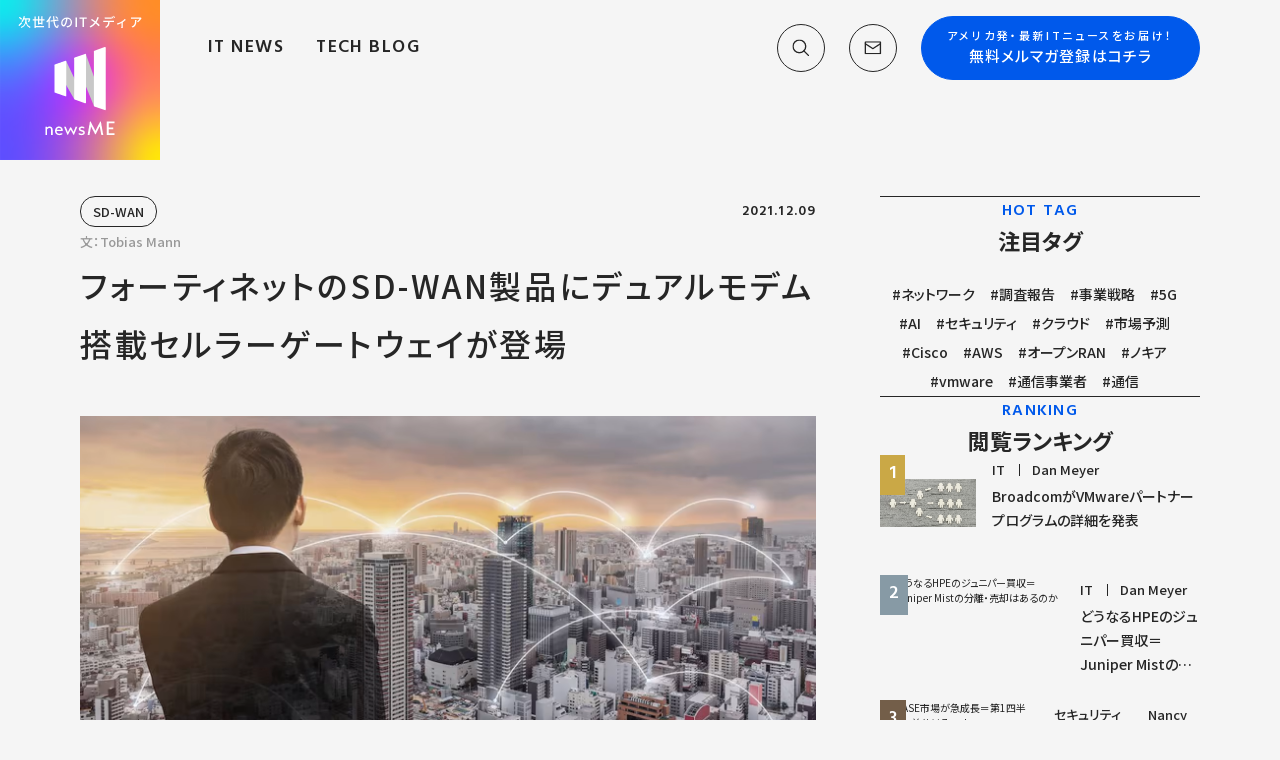

--- FILE ---
content_type: text/html; charset=UTF-8
request_url: https://www.newsme.jp/itnews/%E3%83%95%E3%82%A9%E3%83%BC%E3%83%86%E3%82%A3%E3%83%8D%E3%83%83%E3%83%88%E3%81%AEsd-wan%E8%A3%BD%E5%93%81%E3%81%AB%E3%83%87%E3%83%A5%E3%82%A2%E3%83%AB%E3%83%A2%E3%83%87%E3%83%A0%E6%90%AD%E8%BC%89/
body_size: 11772
content:
<!DOCTYPE html><html lang="ja">
<head prefix="og:http://ogp.me/ns#">
  <meta charset="utf-8">
  <title>フォーティネットのSD-WAN製品にデュアルモデム搭載セルラーゲートウェイが登場｜IT News｜「NEWSME」（ニュースミー）</title>
  <meta name="description" content="NEWSMEは、あらゆるソフトウェア定義の技術（SDx）、SDDC、SDN、SDS、コンテナNFV、クラウド、仮想インフラストラクチャを扱う、信頼できるニュース・リソースサイトです。また、セルフサービス分析ツール「Alteryx（アルテリックス／アルタリクス）」、セルフサービスBI「Tableau（タブロー）」を中心とした技術情報も発信しています。">
  <meta name="author" content="「NEWSME」（ニュースミー）">
  <link rel="shortcut icon" sizes="”32×32″" href="/assets/images/favicon.ico">
  <link rel="apple-touch-icon" sizes="180x180" href="/assets/images/touch180.png">
  <link rel="canonical" href="https://www.newsme.jp/itnews/%E3%83%95%E3%82%A9%E3%83%BC%E3%83%86%E3%82%A3%E3%83%8D%E3%83%83%E3%83%88%E3%81%AEsd-wan%E8%A3%BD%E5%93%81%E3%81%AB%E3%83%87%E3%83%A5%E3%82%A2%E3%83%AB%E3%83%A2%E3%83%87%E3%83%A0%E6%90%AD%E8%BC%89/">
  <meta name="viewport" content="width=device-width,viewport-fit=cover">
  <meta name="theme-color" content="#000">
  <meta property="og:site_name" content="「NEWSME」（ニュースミー））">
  <meta property="og:title" content="フォーティネットのSD-WAN製品にデュアルモデム搭載セルラーゲートウェイが登場｜IT News｜「NEWSME」（ニュースミー）">
  <meta property="og:description" content="NEWSMEは、あらゆるソフトウェア定義の技術（SDx）、SDDC、SDN、SDS、コンテナNFV、クラウド、仮想インフラストラクチャを扱う、信頼できるニュース・リソースサイトです。また、セルフサービス分析ツール「Alteryx（アルテリックス／アルタリクス）」、セルフサービスBI「Tableau（タブロー）」を中心とした技術情報も発信しています。">
  <meta property="og:type" content="article">
  <meta property="og:locale" content="ja_JP">
  <meta property="og:url" content="https://www.newsme.jp/itnews/%E3%83%95%E3%82%A9%E3%83%BC%E3%83%86%E3%82%A3%E3%83%8D%E3%83%83%E3%83%88%E3%81%AEsd-wan%E8%A3%BD%E5%93%81%E3%81%AB%E3%83%87%E3%83%A5%E3%82%A2%E3%83%AB%E3%83%A2%E3%83%87%E3%83%A0%E6%90%AD%E8%BC%89/">
  <meta property="og:image" content="/assets/images/ogpimg.png">
  <meta property="og:image:width" content="1200">
  <meta property="og:image:height" content="630">
  <meta name="twitter:card" content="summary_large_image">
  <meta name="twitter:site" content="「NEWSME」（ニュースミー）">
  <meta name="twitter:creator" content="「NEWSME」（ニュースミー）">
  <link rel="preload" as="style" href="/assets/css/style.css?rev=af340fcafa2bd54e">
  <link rel="preload" as="script" href="/assets/js/bundle.js?rev=af340fcafa2bd54e">
  <link rel="stylesheet" href="https://fonts.googleapis.com/css2?family=Noto+Sans+JP:wght@400;500;700&amp;family=Roboto:wght@400;500;700&amp;display=swap">
  <link rel="stylesheet" href="/assets/css/style.css?rev=af340fcafa2bd54e">
  <link rel="preconnect" href="https://fonts.googleapis.com">
  <link rel="preconnect" href="https://fonts.gstatic.com" crossorigin="">
  <link href="https://fonts.googleapis.com/css2?family=Hind:wght@600&amp;display=swap" rel="stylesheet">
  <link rel='stylesheet'  href='/wp-content/themes/newsme/style.css' media='all' />
  <!-- <link rel='stylesheet' id='hcb-style-css'  href='/wp-content/plugins/highlighting-code-block/build/css/hcb_style.css?ver=1.6.0' media='all' /> -->
  <!-- <link rel='stylesheet' id='hcb-coloring-css'  href='/wp-content/plugins/highlighting-code-block/build/css/coloring_light.css?ver=1.6.0' media='all' /> -->
  <!-- <style id='hcb-style-inline-css'>
    :root{--hcb-font-size: 14px}:root{--hcb-font-size--mobile: 13px}:root{--hcb-font-family:Menlo, Consolas, "Hiragino Kaku Gothic ProN", "Hiragino Sans", Meiryo, sans-serif;}
  </style> -->
  <script src="/wp-content/themes/newsme/javascript.js"></script>
  <script src="https://cdn.onesignal.com/sdks/OneSignalSDK.js" async=""></script>
  <script>
    window.OneSignal = window.OneSignal || [];
    OneSignal.push(function() {
      OneSignal.init({
        appId: "41f41b74-c28e-4a4b-8fb4-641c87d7db73",
      });
    });
  </script>
  <script>
    (function(w, d, s, l, i) {
      w[l] = w[l] || [];
      w[l].push({
        'gtm.start': new Date().getTime(),
        event: 'gtm.js'
      });
      var f = d.getElementsByTagName(s)[0],
        j = d.createElement(s),
        dl = l != 'dataLayer' ? '&l=' + l : '';
      j.async = true;
      j.src = 'https://www.googletagmanager.com/gtm.js?id=' + i + dl;
      f.parentNode.insertBefore(j, f);
    })(window, document, 'script', 'dataLayer', 'GTM-M3JQS22');
  </script>
  <!--MA tag - salesforce -->
  <script type="text/javascript">
    piAId = '760673';
    piCId = '2303';
    piHostname = 'pi.pardot.com';

    (function () {
      function async_load() {
        var s = document.createElement('script'); s.type = 'text/javascript';
        s.src = ('https:' == document.location.protocol ? 'https://pi' : 'http://cdn') + '.pardot.com/pd.js';
        var c = document.getElementsByTagName('script')[0]; c.parentNode.insertBefore(s, c);
      }
      if (window.attachEvent) { window.attachEvent('onload', async_load); }
      else { window.addEventListener('load', async_load, false); }
    })();
  </script>
  <!--MA tag - salesforce -->
</head>

<body id="gotop" class="form">
<div class="l-body">

<noscript><iframe src="https://www.googletagmanager.com/ns.html?id=GTM-M3JQS22" height="0" width="0" style="display:none;visibility:hidden"></iframe></noscript>
<header class="l-header">
  <div class="l-header__inner">
    <div class="l-header__inner__lt">
      <h1 class="l-header__logo"><a href="/"><img src="/assets/images/common/logo.svg" alt="" height="160" width="160" decoding="async" loading="lazy"></a></h1>
      <h1 class="l-header__logo__sub"><a href="/"><img src="/assets/images/common/logo_sub.svg" alt="" height="32" width="112" decoding="async" loading="lazy"></a></h1>
      <ul class="l-nav__lg">
        <li><a href="/itnews/" class="js-nav">IT NEWS</a>
          <nav class="l-header__nav js-nav-area">
            <div class="l-header__nav__inner">
              <div class="l-header__nav__ttl">
                <h3 class="c-title__nav"><span>IT NEWS</span>記事カテゴリ</h3>
              </div>
              <ul class="l-header__nav__list--cat">
                <li><a href="/itnews/?category=29">5G</a></li>
                <li><a href="/itnews/?category=33">IoT</a></li>
                <li><a href="/itnews/?category=34">NFV</a></li>
                <li><a href="/itnews/?category=35">SD-WAN</a></li>
                <li><a href="/itnews/?category=37">エッジコンピューティング</a></li>
                <li><a href="/itnews/?category=38">クラウド</a></li>
                <li><a href="/itnews/?category=40">セキュリティ</a></li>
                <li><a href="/itnews/?category=41">データセンター</a></li>
                <li><a href="/itnews/?category=42">人工知能(AI)</a></li>
                <li><a href="/itnews/?category=44">オープンソース</a></li>
                <li><a href="/itnews/?category=47">ネットワーク</a></li>
                <li><a href="/itnews/?category=50">OPEN-RAN</a></li>
                <li><a href="/itnews/?category=61">スイッチング技術</a></li>
                <li><a href="/itnews/?category=81">Sustainability</a></li>
                <li><a href="/itnews/?category=87">IT</a></li>
                <li><a href="/itnews/?category=165">6G</a></li>
              </ul>
            </div>
          </nav>
        </li>
        <li><a href="/techblog/">TECH BLOG</a>
          <nav class="l-header__nav js-nav-area">
            <div class="l-header__nav__inner">
              <div class="l-header__nav__ttl">
                <h3 class="c-title__nav"><span>TECH BLOG</span>記事カテゴリ</h3>
              </div>
              <ul class="l-header__nav__list--cat">
                <li><a href="/techblog/?category=1">未分類</a></li>
                <li><a href="/techblog/?category=3">5G</a></li>
                <li><a href="/techblog/?category=5">IoT</a></li>
                <li><a href="/techblog/?category=6">セキュリティ</a></li>
                <li><a href="/techblog/?category=7">クラウド</a></li>
                <li><a href="/techblog/?category=8">alteryx</a></li>
                <li><a href="/techblog/?category=10">データアナリティクス</a></li>
                <li><a href="/techblog/?category=11">アイコン200連発</a></li>
                <li><a href="/techblog/?category=12">AI</a></li>
                <li><a href="/techblog/?category=14">tableau</a></li>
                <li><a href="/techblog/?category=15">Tips</a></li>
                <li><a href="/techblog/?category=16">週間記事</a></li>
                <li><a href="/techblog/?category=17">初級者向け</a></li>
                <li><a href="/techblog/?category=18">拡張機能紹介</a></li>
                <li><a href="/techblog/?category=19">特集記事</a></li>
                <li><a href="/techblog/?category=20">NEW</a></li>
                <li><a href="/techblog/?category=21">お知らせ</a></li>
                <li><a href="/techblog/?category=22">セミナー</a></li>
                <li><a href="/techblog/?category=23">AlteryxMacros</a></li>
                <li><a href="/techblog/?category=24">コラム</a></li>
                <li><a href="/techblog/?category=25">Alteryxアップデート情報</a></li>
                <li><a href="/techblog/?category=26">Tableauアップデート情報</a></li>
                <li><a href="/techblog/?category=27">Tips_Tableau</a></li>
                <li><a href="/techblog/?category=28">AlteryxBookSupportPage</a></li>
                <li><a href="/techblog/?category=357">自動運転</a></li>
                <li><a href="/techblog/?category=388">介護IT</a></li>
                <li><a href="/techblog/?category=393">SmartBee</a></li>
                <li><a href="/techblog/?category=449">smartpole</a></li>
                <li><a href="/techblog/?category=457">防災DX</a></li>
              </ul>
            </div>
          </nav>
        </li>
      </ul>
    </div>
    <div class="l-header__inner__rt">
      <ul class="l-nav__btn">
        <li>
          <button role="button" class="c-btn__circle js-sch">
            <svg xmlns="http://www.w3.org/2000/svg" width="18.811" height="18.811" viewBox="0 0 18.811 18.811">
              <g transform="translate(-3.25 -2.25)" fill="none" stroke="#262626" stroke-linecap="round" stroke-linejoin="round" stroke-width="1.5">
                <circle cx="7" cy="7" r="7" transform="translate(4 3)"></circle>
                <path transform="translate(16 15)" d="M5 5L0 0"></path>
              </g>
            </svg>
          </button>
          <div class="l-header__search">
            <div class="search-form"><form action="/search/" method="get"><input name="search" type="text" placeholder="フリーワード検索"> <button type="submit" class="c-btn__form__search">検索</button></form></div>
            <div class="l-header__floating__lg__flex">
              <div class="l-header__floating__lg__item">
                <div class="l-header__floating__lg__ttl">
                  <h3 class="c-title__nav"><span>ALL CATEGORY</span>全てのカテゴリ</h3>
                </div>
                <ul class="l-header__floating__lg__list--cat">
                  <li><a href="/search/?category=29">5G</a></li>
                  <li><a href="/search/?category=33">IoT</a></li>
                  <li><a href="/search/?category=34">NFV</a></li>
                  <li><a href="/search/?category=35">SD-WAN</a></li>
                  <li><a href="/search/?category=37">エッジコンピューティング</a></li>
                  <li><a href="/search/?category=38">クラウド</a></li>
                  <li><a href="/search/?category=40">セキュリティ</a></li>
                  <li><a href="/search/?category=41">データセンター</a></li>
                  <li><a href="/search/?category=42">人工知能(AI)</a></li>
                  <li><a href="/search/?category=44">オープンソース</a></li>
                  <li><a href="/search/?category=47">ネットワーク</a></li>
                  <li><a href="/search/?category=50">OPEN-RAN</a></li>
                  <li><a href="/search/?category=61">スイッチング技術</a></li>
                  <li><a href="/search/?category=81">Sustainability</a></li>
                  <li><a href="/search/?category=87">IT</a></li>
                  <li><a href="/search/?category=165">6G</a></li>
                  <li><a href="/search/?category=1">未分類</a></li>
                  <li><a href="/search/?category=3">5G</a></li>
                  <li><a href="/search/?category=5">IoT</a></li>
                  <li><a href="/search/?category=6">セキュリティ</a></li>
                  <li><a href="/search/?category=7">クラウド</a></li>
                  <li><a href="/search/?category=8">alteryx</a></li>
                  <li><a href="/search/?category=10">データアナリティクス</a></li>
                  <li><a href="/search/?category=11">アイコン200連発</a></li>
                  <li><a href="/search/?category=12">AI</a></li>
                  <li><a href="/search/?category=14">tableau</a></li>
                  <li><a href="/search/?category=15">Tips</a></li>
                  <li><a href="/search/?category=16">週間記事</a></li>
                  <li><a href="/search/?category=17">初級者向け</a></li>
                  <li><a href="/search/?category=18">拡張機能紹介</a></li>
                  <li><a href="/search/?category=19">特集記事</a></li>
                  <li><a href="/search/?category=20">NEW</a></li>
                  <li><a href="/search/?category=21">お知らせ</a></li>
                  <li><a href="/search/?category=22">セミナー</a></li>
                  <li><a href="/search/?category=23">AlteryxMacros</a></li>
                  <li><a href="/search/?category=24">コラム</a></li>
                  <li><a href="/search/?category=25">Alteryxアップデート情報</a></li>
                  <li><a href="/search/?category=26">Tableauアップデート情報</a></li>
                  <li><a href="/search/?category=27">Tips_Tableau</a></li>
                  <li><a href="/search/?category=28">AlteryxBookSupportPage</a></li>
                  <li><a href="/search/?category=357">自動運転</a></li>
                  <li><a href="/search/?category=388">介護IT</a></li>
                  <li><a href="/search/?category=393">SmartBee</a></li>
                  <li><a href="/search/?category=449">smartpole</a></li>
                  <li><a href="/search/?category=457">防災DX</a></li>
                </ul>
              </div>
              <div class="l-header__floating__lg__item">
                <div class="l-header__floating__lg__ttl">
                  <h3 class="c-title__nav"><span>HOT TAG</span>注目タグ</h3>
                </div>
                <ul class="l-header__floating__lg__list--tag">
                  <li><a href="/search/?tag=46">#ネットワーク</a></li>
                  <li><a href="/search/?tag=166">#調査報告</a></li>
                  <li><a href="/search/?tag=57">#事業戦略</a></li>
                  <li><a href="/search/?tag=123">#5G</a></li>
                  <li><a href="/search/?tag=155">#AI</a></li>
                  <li><a href="/search/?tag=55">#セキュリティ</a></li>
                  <li><a href="/search/?tag=53">#クラウド</a></li>
                  <li><a href="/search/?tag=363">#市場予測</a></li>
                  <li><a href="/search/?tag=108">#Cisco</a></li>
                  <li><a href="/search/?tag=93">#AWS</a></li>
                  <li><a href="/search/?tag=32">#オープンRAN</a></li>
                  <li><a href="/search/?tag=49">#ノキア</a></li>
                  <li><a href="/search/?tag=122">#vmware</a></li>
                  <li><a href="/search/?tag=188">#通信事業者</a></li>
                  <li><a href="/search/?tag=91">#通信</a></li>
                  <li><a href="/search/?tag=77">#Google</a></li>
                  <li><a href="/search/?tag=82">#SASE</a></li>
                  <li><a href="/search/?tag=94">#米マイクロソフト</a></li>
                  <li><a href="/search/?tag=144">#サイバーセキュリティ</a></li>
                  <li><a href="/search/?tag=148">#Broadcom</a></li>
                  <li><a href="/search/?tag=113">#Google Cloud</a></li>
                  <li><a href="/search/?tag=115">#モバイルネットワーク</a></li>
                  <li><a href="/search/?tag=74">#エリクソン</a></li>
                  <li><a href="/search/?tag=129">#エッジ</a></li>
                  <li><a href="/search/?tag=168">#データセンター</a></li>
                  <li><a href="/search/?tag=83">#ゼロトラスト</a></li>
                  <li><a href="/search/?tag=96">#AT&amp;T</a></li>
                  <li><a href="/search/?tag=182">#サムスン</a></li>
                  <li><a href="/search/?tag=400">#企業買収</a></li>
                  <li><a href="/search/?tag=156">#HPE</a></li>
                </ul>
              </div>
            </div>
          </div>
        </li>
        <li><a class="c-btn__circle" href="/contact/"><svg xmlns="http://www.w3.org/2000/svg" width="20.08" height="15.5" viewBox="0 0 20.08 15.5">
              <g transform="translate(-1.96 -4.25)" fill="none" stroke="#262626" stroke-linecap="round" stroke-linejoin="round" stroke-width="1.5">
                <path transform="translate(3 5)" d="M0 0h18v14H0z"></path>
                <path d="M3 7l9 6 9-6"></path>
              </g>
            </svg></a></li>
        <li class="l-lg">
          <a class="c-btn__register" href="/newsletter/">
          <span>アメリカ発・最新ITニュースをお届け！</span><span>無料メルマガ登録はコチラ</span>
          </a>
        </li>
      </ul>
      <div class="c-hamburger js-hmb l-sm" role="button"><span></span> <span></span></div>
    </div>
  </div>
</header>
<nav class="l-header__floating__lg js-nav-block03">
  <div class="l-header__floating__lg__inner">
    <div class="search-form"><form action="/search/" method="get"><input name="search" type="text" placeholder="フリーワード検索"> <button type="submit" class="c-btn__form__search">検索</button></form></div>
    <div class="l-header__floating__lg__flex">
      <div class="l-header__floating__lg__item">
        <div class="l-header__floating__lg__ttl">
          <h3 class="c-title__nav"><span>ALL CATEGORY</span>全てのカテゴリ</h3>
        </div>
        <ul class="l-header__floating__lg__list--cat">
          <li><a href="/search/?category=29">5G</a></li>
          <li><a href="/search/?category=33">IoT</a></li>
          <li><a href="/search/?category=34">NFV</a></li>
          <li><a href="/search/?category=35">SD-WAN</a></li>
          <li><a href="/search/?category=37">エッジコンピューティング</a></li>
          <li><a href="/search/?category=38">クラウド</a></li>
          <li><a href="/search/?category=40">セキュリティ</a></li>
          <li><a href="/search/?category=41">データセンター</a></li>
          <li><a href="/search/?category=42">人工知能(AI)</a></li>
          <li><a href="/search/?category=44">オープンソース</a></li>
          <li><a href="/search/?category=47">ネットワーク</a></li>
          <li><a href="/search/?category=50">OPEN-RAN</a></li>
          <li><a href="/search/?category=61">スイッチング技術</a></li>
          <li><a href="/search/?category=81">Sustainability</a></li>
          <li><a href="/search/?category=87">IT</a></li>
          <li><a href="/search/?category=165">6G</a></li>
          <li><a href="/search/?category=1">未分類</a></li>
          <li><a href="/search/?category=3">5G</a></li>
          <li><a href="/search/?category=5">IoT</a></li>
          <li><a href="/search/?category=6">セキュリティ</a></li>
          <li><a href="/search/?category=7">クラウド</a></li>
          <li><a href="/search/?category=8">alteryx</a></li>
          <li><a href="/search/?category=10">データアナリティクス</a></li>
          <li><a href="/search/?category=11">アイコン200連発</a></li>
          <li><a href="/search/?category=12">AI</a></li>
          <li><a href="/search/?category=14">tableau</a></li>
          <li><a href="/search/?category=15">Tips</a></li>
          <li><a href="/search/?category=16">週間記事</a></li>
          <li><a href="/search/?category=17">初級者向け</a></li>
          <li><a href="/search/?category=18">拡張機能紹介</a></li>
          <li><a href="/search/?category=19">特集記事</a></li>
          <li><a href="/search/?category=20">NEW</a></li>
          <li><a href="/search/?category=21">お知らせ</a></li>
          <li><a href="/search/?category=22">セミナー</a></li>
          <li><a href="/search/?category=23">AlteryxMacros</a></li>
          <li><a href="/search/?category=24">コラム</a></li>
          <li><a href="/search/?category=25">Alteryxアップデート情報</a></li>
          <li><a href="/search/?category=26">Tableauアップデート情報</a></li>
          <li><a href="/search/?category=27">Tips_Tableau</a></li>
          <li><a href="/search/?category=28">AlteryxBookSupportPage</a></li>
          <li><a href="/search/?category=357">自動運転</a></li>
          <li><a href="/search/?category=388">介護IT</a></li>
          <li><a href="/search/?category=393">SmartBee</a></li>
          <li><a href="/search/?category=449">smartpole</a></li>
          <li><a href="/search/?category=457">防災DX</a></li>
        </ul>
      </div>
      <div class="l-header__floating__lg__item">
        <div class="l-header__floating__lg__ttl">
          <h3 class="c-title__nav"><span>HOT TAG</span>注目タグ</h3>
        </div>
        <ul class="l-header__floating__lg__list--tag">
          <li><a href="/search/?tag=46">#ネットワーク</a></li>
          <li><a href="/search/?tag=166">#調査報告</a></li>
          <li><a href="/search/?tag=57">#事業戦略</a></li>
          <li><a href="/search/?tag=123">#5G</a></li>
          <li><a href="/search/?tag=155">#AI</a></li>
          <li><a href="/search/?tag=55">#セキュリティ</a></li>
          <li><a href="/search/?tag=53">#クラウド</a></li>
          <li><a href="/search/?tag=363">#市場予測</a></li>
          <li><a href="/search/?tag=108">#Cisco</a></li>
          <li><a href="/search/?tag=93">#AWS</a></li>
          <li><a href="/search/?tag=32">#オープンRAN</a></li>
          <li><a href="/search/?tag=49">#ノキア</a></li>
          <li><a href="/search/?tag=122">#vmware</a></li>
          <li><a href="/search/?tag=188">#通信事業者</a></li>
          <li><a href="/search/?tag=91">#通信</a></li>
          <li><a href="/search/?tag=77">#Google</a></li>
          <li><a href="/search/?tag=82">#SASE</a></li>
          <li><a href="/search/?tag=94">#米マイクロソフト</a></li>
          <li><a href="/search/?tag=144">#サイバーセキュリティ</a></li>
          <li><a href="/search/?tag=148">#Broadcom</a></li>
          <li><a href="/search/?tag=113">#Google Cloud</a></li>
          <li><a href="/search/?tag=115">#モバイルネットワーク</a></li>
          <li><a href="/search/?tag=74">#エリクソン</a></li>
          <li><a href="/search/?tag=129">#エッジ</a></li>
          <li><a href="/search/?tag=168">#データセンター</a></li>
          <li><a href="/search/?tag=83">#ゼロトラスト</a></li>
          <li><a href="/search/?tag=96">#AT&amp;T</a></li>
          <li><a href="/search/?tag=182">#サムスン</a></li>
          <li><a href="/search/?tag=400">#企業買収</a></li>
          <li><a href="/search/?tag=156">#HPE</a></li>
        </ul>
      </div>
    </div>
  </div>
</nav>
<div class="l-nav__hmb">
  <div class="l-nav__hmb__inner">
    <ul class="l-nav__hmb__ul">
      <li class="l-nav__hmb__ul__li">
        <div class="l-nav__hmb__ul__li__tit js-accordion-btn">
          <h3 class="c-title__nav"><span>IT NEWS</span>記事カテゴリ</h3>
          <div class="c-btn__accordion"></div>
        </div>
        <div class="l-nav__hmb__ul__li__list">
          <ul>
            <li><a href="/itnews/?category=29">5G</a></li>
            <li><a href="/itnews/?category=33">IoT</a></li>
            <li><a href="/itnews/?category=34">NFV</a></li>
            <li><a href="/itnews/?category=35">SD-WAN</a></li>
            <li><a href="/itnews/?category=37">エッジコンピューティング</a></li>
            <li><a href="/itnews/?category=38">クラウド</a></li>
            <li><a href="/itnews/?category=40">セキュリティ</a></li>
            <li><a href="/itnews/?category=41">データセンター</a></li>
            <li><a href="/itnews/?category=42">人工知能(AI)</a></li>
            <li><a href="/itnews/?category=44">オープンソース</a></li>
            <li><a href="/itnews/?category=47">ネットワーク</a></li>
            <li><a href="/itnews/?category=50">OPEN-RAN</a></li>
            <li><a href="/itnews/?category=61">スイッチング技術</a></li>
            <li><a href="/itnews/?category=81">Sustainability</a></li>
            <li><a href="/itnews/?category=87">IT</a></li>
            <li><a href="/itnews/?category=165">6G</a></li>
          </ul>
        </div>
      </li>
      <li class="l-nav__hmb__ul__li">
        <div class="l-nav__hmb__ul__li__tit js-accordion-btn">
          <h3 class="c-title__nav"><span>TECH BLOG</span>記事カテゴリ</h3>
          <div class="c-btn__accordion"></div>
        </div>
        <div class="l-nav__hmb__ul__li__list">
          <ul>
            <li><a href="/techblog/?category=1">未分類</a></li>
            <li><a href="/techblog/?category=3">5G</a></li>
            <li><a href="/techblog/?category=5">IoT</a></li>
            <li><a href="/techblog/?category=6">セキュリティ</a></li>
            <li><a href="/techblog/?category=7">クラウド</a></li>
            <li><a href="/techblog/?category=8">alteryx</a></li>
            <li><a href="/techblog/?category=10">データアナリティクス</a></li>
            <li><a href="/techblog/?category=11">アイコン200連発</a></li>
            <li><a href="/techblog/?category=12">AI</a></li>
            <li><a href="/techblog/?category=14">tableau</a></li>
            <li><a href="/techblog/?category=15">Tips</a></li>
            <li><a href="/techblog/?category=16">週間記事</a></li>
            <li><a href="/techblog/?category=17">初級者向け</a></li>
            <li><a href="/techblog/?category=18">拡張機能紹介</a></li>
            <li><a href="/techblog/?category=19">特集記事</a></li>
            <li><a href="/techblog/?category=20">NEW</a></li>
            <li><a href="/techblog/?category=21">お知らせ</a></li>
            <li><a href="/techblog/?category=22">セミナー</a></li>
            <li><a href="/techblog/?category=23">AlteryxMacros</a></li>
            <li><a href="/techblog/?category=24">コラム</a></li>
            <li><a href="/techblog/?category=25">Alteryxアップデート情報</a></li>
            <li><a href="/techblog/?category=26">Tableauアップデート情報</a></li>
            <li><a href="/techblog/?category=27">Tips_Tableau</a></li>
            <li><a href="/techblog/?category=28">AlteryxBookSupportPage</a></li>
            <li><a href="/techblog/?category=357">自動運転</a></li>
            <li><a href="/techblog/?category=388">介護IT</a></li>
            <li><a href="/techblog/?category=393">SmartBee</a></li>
            <li><a href="/techblog/?category=449">smartpole</a></li>
            <li><a href="/techblog/?category=457">防災DX</a></li>
          </ul>
        </div>
      </li>
    </ul>
    <div class="l-nav__hmb__div">
      <a class="c-btn__register" href="/newsletter/">
      <span>アメリカ発・最新ITニュースをお届け！</span><span>無料メルマガ登録はコチラ</span>
      </a>
    </div>
    <div class="l-nav__hmb__div l-nav__hmb__sns">
      <h4 class="c-title__sns">FOLLOW US ON</h4>
      <ul class="l-nav__hmb__sns__list">
        <li><a href="https://www.facebook.com/kcme.nw/"><img src="/assets/images/common/icon_sns_01.svg" alt="" height="34" width="34" decoding="async" loading="lazy"></a></li>
      </ul>
    </div>
  </div>
</div>
<div class="l-backlayer js-layer"></div>
  <div class="l-wrapper">
    <div class="l-content">
        <main class="l-main">
          <div class="news">
            <div class="news__detail">
              <div class="news__detail--article">
                
                <div class="news__detail--title">
                  <div>
                    <div class="news__tag-wrapper">
                      <span class="tag">SD-WAN</span>
                    </div>
                    <time>2021.12.09</time>
                  </div>
                  <span class="auther">文：Tobias Mann</span>
                  <h1>フォーティネットのSD-WAN製品にデュアルモデム搭載セルラーゲートウェイが登場</h1>
                </div>
                <div class="news__detail--img">
                  <figure><img src="https://www.newsme.jp/wp-content/uploads/2022/07/fo.png" alt="フォーティネットのSD-WAN製品にデュアルモデム搭載セルラーゲートウェイが登場" width="748" height="374" decoding="async" loading="lazy"></figure>
                </div>

                <div class="news__detail--text">
<p><span>FortiExtender-212F</span>は<span>SD-WAN</span>ファイアウォール「<span>FortiGate</span>」シリーズと統合され、<span>4G LTE</span>接続では最大<span>600 Mbps</span>のスループットを実現する。とはいえ、<span>212F</span>の最大の特徴はデュアルモデムを搭載していることにある。同時に<span>2</span>つのキャリアのセルラーネットワークに接続することができ、冗長<span>WAN</span>リンクを介したトラフィック制御が可能だ。<br />
<span> </span></p>
<p>各モデムには<span>2</span>枚の<span>SIM</span>カードを装着できる。常に複数のキャリア（<span>2</span>社）を切り替えて使用することができるため、通信が途切れることなく安定したパフォーマンスが得られる。</p>
<p><span> </span></p>
<p><span>212F</span>と並び、スループット要件がより緩やかなシンブランチ展開向けの<span>FortiExtender-101F</span>も新たに登場した。単一の<span>4G LTE</span>接続で最大<span>300 Mbps</span>のネットワーク速度を維持できる。</p>
<p><span> </span></p>
<p>競合各社の無線<span>WAN</span>プラットフォームとは異なり、フォーティネットでは意図的にモデムとルーティングファイアウォールアプライアンスを別々にし、柔軟な導入ができるようにした。</p>
<p><span> </span></p>
<p>「<span>SD-WAN</span>アプライアンスはキャビネットや地下室に保管されることが多く、セルラー受信が妨げられてモデムが使えなくなることがあります」。フォーティネットで製品担当<span>VP</span>を務める<span>Nirav Shah</span>氏とシニアプロダクトマーケティングマネージャーの<span>Pat Vitalone</span>氏は共同のブログ記事に書いている。</p>
<p><span> </span></p>
<p>外部アンテナやケーブルを追加することは可能だが、そうすると不必要な複雑さが生まれ、信号の劣化につながる可能性がある。フォーティネットでは<span>2</span>つを別々にすることでこうした頭痛の種を回避できているという。</p>
<p><span> </span></p>
<h3><strong>フォーティネット、セルラー関連事業を拡大</strong></h3>
<p>フォーティネットは今春、セルラーゲートウェイおよびファイアウォール製品ライン「<span>FortiExtender</span>」を発表していた。</p>
<p><span> </span></p>
<p>この中には<span>Sub6</span>帯の<span>5G</span>ネットワークを介した接続をサポートする同社最速の無線<span>WAN</span>アプライアンス、「<span>511F-5</span>」がある。</p>
<p><span> </span></p>
<p>「<span>5G</span>が登場すれば、主たる接続手段の<span>1</span>つとして利用され始めるかもしれません。容量、スループット、速度に優れ、レイテンシは低いためです」。<span>CMO</span>の<span>John Maddison</span>氏は以前、<span>SDxCentral</span>のインタビューで語っている。</p>
<p><span> </span></p>
<p>セルラーゲートウェイのほか、「<span>FortiGate 7121F</span>」では<span>5G</span>パケットコアセキュリティにも手を広げている。氏の説明によると、<span>5G</span>インフラのスループットの高さ、境界の大きさがより高性能なファイアウォールの開発を促したという。</p>
<p><span> </span></p>
<p><span>7121F</span>はフォーティネット独自のカスタム<span>SPU ASIC</span>を中心に構築されており、ファイアウォールスループットは最大約<span>1.9 Tbps</span>、<span>500 Gbps</span>以上の脅威保護と<span>SSL</span>インスペクションに対応し、常時<span>10</span>億ものセッションを処理することができる。</p>
<p><span> </span></p>
<p>「ノキアやエリクソンといった企業では無線機を作り、無線接続を構築し、パケットコア機器を作っていますが、セキュリティファイアウォールという観点で見ると、こうしたものをこの規模で作っているのは当社だけです」と<span>Maddison</span>氏は豪語する。</p>
<p><span> </span></p>
<h3><strong><span>5G WAN</span></strong><strong>――主流派の間でも高まる関心</strong></h3>
<p>無線<span>WAN</span>を提供するベンダーが最初に登場したのはフォーティネットよりずっと前のことだ。</p>
<p><span> </span></p>
<p>この分野のパイオニアである米<span>Cradlepoint</span>は、<span>1</span>年以上前に同社初のセルラー機能搭載<span>SD-WAN</span>アプライアンスを発表している。これにより、従来よりも多くの顧客にとってセルラーを主要な<span>WAN</span>リンクとして利用することが現実的な選択肢になるとした。</p>
<p><span> </span></p>
<p><span>1</span>月にはシスコもサービスルータ製品ライン「<span>Catalyst</span>」向けの<span>5G</span>セルラーゲートウェイを発表している。</p>
<p><span> </span></p>
<p>フォーティネット<span>5G</span>対応<span>FortiExtender</span>と同様、シスコのゲートウェイにも<span>Catalyst</span>ルータやエッジアプライアンスと高スループット・低遅延の通信を行うための<span>Sub6 5G</span>無線機が搭載されている。</p>
<p><span> </span></p>
<p><span> </span></p>
<p><span class="c-exLink">https://www.sdxcentral.com/articles/news/fortinet-sd-wan-gains-dual-modem-cellular-gateways/2021/12/</span></p>
                </div>

                <div class="news__detail--writer l-lg">
                  <figure><img src="https://www.newsme.jp/wp-content/uploads/2022/06/tobias.png" alt="Tobias Mann" decoding="async" loading="lazy"></figure>
                  <div class="details">
                    <cite>Tobias Mann</cite> <span>Editor</span>
                    <p>Tobias Mann is an editor at SDxCentral covering the SD-WAN, SASE, and semiconductor industries. He can be reached at tmann@sdxcentral.com</p>
                  </div>
                </div>
                <div class="news__detail--writer l-sm">
                  <div class="writerIcon">
                    <img src="https://www.newsme.jp/wp-content/uploads/2022/06/tobias.png" alt="Tobias Mann" decoding="async" loading="lazy">
                    <div><cite>Tobias Mann</cite> <span>Editor</span></div>
                  </div>
                  <p>Tobias Mann is an editor at SDxCentral covering the SD-WAN, SASE, and semiconductor industries. He can be reached at tmann@sdxcentral.com</p>
                </div>
                <ul class="news__detail--tag">
                  <li><a href="/search/?tag=142">#SD-WAN</a></li>
                  <li><a href="/search/?tag=172">#sub6</a></li>
                  <li><a href="/search/?tag=140">#WAN</a></li>
                </ul>



                <div class="news__detail--share"><span>SHARE</span>
                  <ul>
                    <li><a href="https://www.facebook.com/sharer/sharer.php?u=https%3A%2F%2Fwww.newsme.jp%2Fitnews%2F%25e3%2583%2595%25e3%2582%25a9%25e3%2583%25bc%25e3%2583%2586%25e3%2582%25a3%25e3%2583%258d%25e3%2583%2583%25e3%2583%2588%25e3%2581%25aesd-wan%25e8%25a3%25bd%25e5%2593%2581%25e3%2581%25ab%25e3%2583%2587%25e3%2583%25a5%25e3%2582%25a2%25e3%2583%25ab%25e3%2583%25a2%25e3%2583%2587%25e3%2583%25a0%25e6%2590%25ad%25e8%25bc%2589%2F" target="_blank"><img src="/assets/images/news/detail/facebook.svg" alt="" decoding="async" loading="lazy" height="32" width="32"></a></li>
                    <li><a href="https://twitter.com/share/?url=https%3A%2F%2Fwww.newsme.jp%2Fitnews%2F%25e3%2583%2595%25e3%2582%25a9%25e3%2583%25bc%25e3%2583%2586%25e3%2582%25a3%25e3%2583%258d%25e3%2583%2583%25e3%2583%2588%25e3%2581%25aesd-wan%25e8%25a3%25bd%25e5%2593%2581%25e3%2581%25ab%25e3%2583%2587%25e3%2583%25a5%25e3%2582%25a2%25e3%2583%25ab%25e3%2583%25a2%25e3%2583%2587%25e3%2583%25a0%25e6%2590%25ad%25e8%25bc%2589%2F&text=%E3%83%95%E3%82%A9%E3%83%BC%E3%83%86%E3%82%A3%E3%83%8D%E3%83%83%E3%83%88%E3%81%AESD-WAN%E8%A3%BD%E5%93%81%E3%81%AB%E3%83%87%E3%83%A5%E3%82%A2%E3%83%AB%E3%83%A2%E3%83%87%E3%83%A0%E6%90%AD%E8%BC%89%E3%82%BB%E3%83%AB%E3%83%A9%E3%83%BC%E3%82%B2%E3%83%BC%E3%83%88%E3%82%A6%E3%82%A7%E3%82%A4%E3%81%8C%E7%99%BB%E5%A0%B4" target="_blank"><img src="/assets/images/news/detail/twitter.svg" alt="" decoding="async" loading="lazy" height="32" width="32"></a></li>
                    <li><a href="http://b.hatena.ne.jp/add?url=https%3A%2F%2Fwww.newsme.jp%2Fitnews%2F%25e3%2583%2595%25e3%2582%25a9%25e3%2583%25bc%25e3%2583%2586%25e3%2582%25a3%25e3%2583%258d%25e3%2583%2583%25e3%2583%2588%25e3%2581%25aesd-wan%25e8%25a3%25bd%25e5%2593%2581%25e3%2581%25ab%25e3%2583%2587%25e3%2583%25a5%25e3%2582%25a2%25e3%2583%25ab%25e3%2583%25a2%25e3%2583%2587%25e3%2583%25a0%25e6%2590%25ad%25e8%25bc%2589%2F" target="_blank"><img src="/assets/images/news/detail/hatebu.svg" alt="" decoding="async" loading="lazy" height="32" width="32"></a></li>
                  </ul>
                </div>

                <div class="news__detail--subscribe">
                  <h1 class="c-title__heading01"><span class="fontEn">JOIN NEWSME</span> <span class="fontJa">ニュースレター購読</span></h1>
                  <p class="caption">月に1回、newsMEのトピックスをメールで配信しています！<br>登録解除も簡単です。ぜひお気軽にご購読ください</p>
                  <div class="subscribe__content">
                    <div class="subscribe__wrapper">
                      <div class="point">
                        <div class="point__header">
                          <div class="point__img">
                            <figure><img src="/assets/images/top/icon_point_01.svg" alt="" height="55" width="50" decoding="async" loading="lazy"></figure>
                          </div>
                          <div class="point__ttl"><span>POINT 01</span>
                            <h5>KCMEの革新的な技術情報を随時発信</h5>
                          </div>
                        </div>
                        <div class="point__txt">
                          <p>5G・IoT・クラウド・セキュリティ・AIなどの注目領域のコンテンツをお届けします。</p>
                        </div>
                      </div>
                      <div class="point">
                        <div class="point__header">
                          <div class="point__img">
                            <figure><img src="/assets/images/top/icon_point_02.svg" alt="" height="46" width="46" decoding="async" loading="lazy"></figure>
                          </div>
                          <div class="point__ttl _tech"><span>POINT 02</span>
                            <h5>KCME注目の技術領域に関するテックブログを配信しています。</h5>
                          </div>
                        </div>
                        <div class="point__txt _tech">
                          <p>KCME注目の技術領域に関するテックブログを配信しています。</p>
                        </div>
                      </div>
                    </div><a href="/newsletter/" class="subscribe__btn c-btn__register"><span>アメリカ発・最新ITニュースをお届け！</span><span>無料メルマガ登録はコチラ</span></a>
                  </div>
                </div>



                <div class="news__detail--rerated">
                  <h1 class="c-title__heading01"><span class="fontEn">RELATED ARTICLE</span> <span class="fontJa">関連記事</span></h1>
                  <ul class="news__articles--list">
                    <li class="news__articles--item">
                      <a href="https://www.newsme.jp/itnews/huawei-juniper-stick-out-of-gartners-dwindling-sd-wan-competitor-pool-2024-12/">
                        <div class="articles">
                          <div class="articles__header"><span><span>SD-WAN</span> <span>Dan Meyer</span></div>
                          <figure><img src="https://www.newsme.jp/wp-content/uploads/2024/12/97968246_m.jpg" alt="ファーウェイとジュニパー、ガートナーの縮小するSD-WAN競合相手プールで際立つ存在に" width="748" height="374" decoding="async" loading="lazy"></figure>   
                          <div class="articles__content"><span class="date">2024.12.09</span>
                            <h4 class="title">ファーウェイとジュニパー、ガートナーの縮小するSD-WAN競合相手プールで際立つ存在に</h4>
                            <p>米調査会社ガートナー社の最新のSD-WANマジック・…</p>
                            <ul class="tags">
                              <li>#SD-WAN</li>
                              <li>#市場予測</li>
                              <li>#調査報告</li>
                            </ul>
                          </div>
                        </div>
                      </a>
                    </li>
                    <li class="news__articles--item">
                      <a href="https://www.newsme.jp/itnews/why-ipv6-matters-for-sd-wan-and-why-vendors-are-certifying-their-products/">
                        <div class="articles">
                          <div class="articles__header"><span><span>SD-WAN</span> <span>Sean Michael Kerner</span></div>
                          <figure><img src="https://www.newsme.jp/wp-content/uploads/2023/11/IPv6-e1699308398460.webp" alt="SD-WANにIPv6が重要である理由、ベンダーが製品認証を取得する理由" width="748" height="374" decoding="async" loading="lazy"></figure>   
                          <div class="articles__content"><span class="date">2023.11.14</span>
                            <h4 class="title">SD-WANにIPv6が重要である理由、ベンダーが製品認証を取得する理由</h4>
                            <p>企業等の組織による、ネットワークのアジリティ向上とコ…</p>
                            <ul class="tags">
                              <li>#IPv6</li>
                              <li>#SD-WAN</li>
                              <li>#ネットワーク</li>
                            </ul>
                          </div>
                        </div>
                      </a>
                    </li>
                    <li class="news__articles--item">
                      <a href="https://www.newsme.jp/itnews/idc-makes-sd-wan-picks-why-cisco-fortinet-aruba-palo-alto-networks-and-vmware-lead-the-pack/">
                        <div class="articles">
                          <div class="articles__header"><span><span>ネットワーク</span> <span>Nancy Liu</span></div>
                          <figure><img src="https://www.newsme.jp/wp-content/uploads/2023/10/wan.jpg" alt="IDCがSD-WANを評価 ＝Cisco、Fortinet、Aruba、Palo Alto Networks、VMwareが「リーダー」である理由" width="748" height="374" decoding="async" loading="lazy"></figure>   
                          <div class="articles__content"><span class="date">2023.10.06</span>
                            <h4 class="title">IDCがSD-WANを評価 ＝Cisco、Fortinet、Aruba、Palo Alto Networks、VMwareが「リーダー」である理由</h4>
                            <p>米調査会社IDCはSD-WAN市場の主要ベンダー12…</p>
                            <ul class="tags">
                              <li>#IDC</li>
                              <li>#SD-WAN</li>
                              <li>#調査報告</li>
                            </ul>
                          </div>
                        </div>
                      </a>
                    </li>
                    <li class="news__articles--item">
                      <a href="https://www.newsme.jp/itnews/cisco-sd-wan-outage-concerns-users-impacts-businesses/">
                        <div class="articles">
                          <div class="articles__header"><span><span>SD-WAN</span> <span>Emma Chervek</span></div>
                          <figure><img src="https://www.newsme.jp/wp-content/uploads/2023/05/Shutterstock_1405837688.webp" alt="Cisco SD-WANの障害でユーザー企業に懸念の声＝事業にも影響" width="748" height="374" decoding="async" loading="lazy"></figure>   
                          <div class="articles__content"><span class="date">2023.05.17</span>
                            <h4 class="title">Cisco SD-WANの障害でユーザー企業に懸念の声＝事業にも影響</h4>
                            <p>Cisco SD-WAN（Viptela）を利用して…</p>
                            <ul class="tags">
                              <li>#Cisco</li>
                              <li>#SD-WAN</li>
                              <li>#ネットワーク</li>
                              <li>#障害</li>
                            </ul>
                          </div>
                        </div>
                      </a>
                    </li>
                  </ul>
                </div>
                <div class="c-btn__back btn_article"><a href="/itnews/">記事一覧へ</a></div>
              </div>
              <div class="news__detail--sidenav">
                <div class="news__detail--hottag">
                  <h4><span class="fontEn">HOT TAG</span> <span class="fontJa">注目タグ</span></h4>
                  <ul class="news__detail--hottag__list">
                    <li><a href="/search/?category=46">#ネットワーク</a></li>
                    <li><a href="/search/?category=166">#調査報告</a></li>
                    <li><a href="/search/?category=57">#事業戦略</a></li>
                    <li><a href="/search/?category=123">#5G</a></li>
                    <li><a href="/search/?category=155">#AI</a></li>
                    <li><a href="/search/?category=55">#セキュリティ</a></li>
                    <li><a href="/search/?category=53">#クラウド</a></li>
                    <li><a href="/search/?category=363">#市場予測</a></li>
                    <li><a href="/search/?category=108">#Cisco</a></li>
                    <li><a href="/search/?category=93">#AWS</a></li>
                    <li><a href="/search/?category=32">#オープンRAN</a></li>
                    <li><a href="/search/?category=49">#ノキア</a></li>
                    <li><a href="/search/?category=122">#vmware</a></li>
                    <li><a href="/search/?category=188">#通信事業者</a></li>
                    <li><a href="/search/?category=91">#通信</a></li>
                  </ul>
                </div>
                <div class="news__detail--ranking">
                  <h4><span class="fontEn">RANKING</span> <span class="fontJa">閲覧ランキング</span></h4>
                  <ul class="news__detail--ranking__list">
                    <li class="news__detail--ranking__item">
                      <a href="https://www.newsme.jp/itnews/broadcom-busts-out-vmware-partner-program-details-2024-03/">
                        <figure><img src="https://www.newsme.jp/wp-content/uploads/2024/03/Broadcom-busts-out-VMware-partner-program-details.jpg" alt="BroadcomがVMwareパートナープログラムの詳細を発表" width="748" height="374" decoding="async" loading="lazy"></figure> 
                        <div class="articles">
                          <div class="articles__header"><span>IT</span> <span>Dan Meyer</span></div>
                          <div class="articles__content">
                            <h5 class="title">BroadcomがVMwareパートナープログラムの詳細を発表</h5>
                          </div>
                        </div>
                      </a>
                    </li>
                    <li class="news__detail--ranking__item">
                      <a href="https://www.newsme.jp/itnews/might-mist-be-a-casualty-of-hpes-juniper-lust-2025-03/">
                        <figure><img src="https://www.newsme.jp/wp-content/uploads/2025/03/juniper-demos-dpu-management-on-nvidia-bluefield-d1b3da1e.avif" alt="どうなるHPEのジュニパー買収＝Juniper Mistの分離・売却はあるのか" width="0" height="0" decoding="async" loading="lazy"></figure> 
                        <div class="articles">
                          <div class="articles__header"><span>IT</span> <span>Dan Meyer</span></div>
                          <div class="articles__content">
                            <h5 class="title">どうなるHPEのジュニパー買収＝Juniper Mistの分離・売却はあるのか</h5>
                          </div>
                        </div>
                      </a>
                    </li>
                    <li class="news__detail--ranking__item">
                      <a href="https://www.newsme.jp/itnews/sase-market-revenue-surges-in-q1-zscaler-takes-lead-2024-06/">
                        <figure><img src="https://www.newsme.jp/wp-content/uploads/2024/06/sase-management-1.avif" alt="SASE市場が急成長＝第1四半期、首位はZscaler" width="748" height="373" decoding="async" loading="lazy"></figure> 
                        <div class="articles">
                          <div class="articles__header"><span>セキュリティ</span> <span>Nancy Liu</span></div>
                          <div class="articles__content">
                            <h5 class="title">SASE市場が急成長＝第1四半期、首位はZscaler</h5>
                          </div>
                        </div>
                      </a>
                    </li>
                    <li class="news__detail--ranking__item">
                      <a href="https://www.newsme.jp/itnews/whats-up-broadcoms-vmware-price-license-changes-2024-07/">
                        <figure><img src="https://www.newsme.jp/wp-content/uploads/2024/07/Whats-up-Broadcoms-VMware-price-license-changes_.avif" alt="BroadcomによるVMware製品の価格／ライセンスの変更がどうなったか" width="748" height="374" decoding="async" loading="lazy"></figure> 
                        <div class="articles">
                          <div class="articles__header"><span>IT</span> <span>Dan Meyer</span></div>
                          <div class="articles__content">
                            <h5 class="title">BroadcomによるVMware製品の価格／ライセンスの変更がどうなったか</h5>
                          </div>
                        </div>
                      </a>
                    </li>
                    <li class="news__detail--ranking__item">
                      <a href="https://www.newsme.jp/itnews/co-packaged-optics-years-from-practicality-experts-say/">
                        <figure><img src="https://www.newsme.jp/wp-content/uploads/2022/06/Co-Packaged-Optics-Is-Years-Away-From-Practicality-Experts-Say-2.jpg" alt="コパッケージドオプティクスの実用化は何年も先＝専門家談" width="727" height="372" decoding="async" loading="lazy"></figure> 
                        <div class="articles">
                          <div class="articles__header"><span>スイッチング技術</span> <span>Tobias Mann</span></div>
                          <div class="articles__content">
                            <h5 class="title">コパッケージドオプティクスの実用化は何年も先＝専門家談</h5>
                          </div>
                        </div>
                      </a>
                    </li>
                    <li class="news__detail--ranking__item">
                      <a href="https://www.newsme.jp/itnews/10-networking-technology-predictions-for-2024/">
                        <figure><img src="https://www.newsme.jp/wp-content/uploads/2024/01/networking_predictions-e1703610296962.webp" alt="2024年における10のネットワーキング技術予測" width="748" height="371" decoding="async" loading="lazy"></figure> 
                        <div class="articles">
                          <div class="articles__header"><span>ネットワーク</span> <span>Sean Michael Kerner</span></div>
                          <div class="articles__content">
                            <h5 class="title">2024年における10のネットワーキング技術予測</h5>
                          </div>
                        </div>
                      </a>
                    </li>
                    <li class="news__detail--ranking__item">
                      <a href="https://www.newsme.jp/itnews/will-citrix-share-mcafee-fireeyes-fate/">
                        <figure><img src="https://www.newsme.jp/wp-content/uploads/2022/06/Will-Citrix-Share-McAfee-FireEyes-Fate-2.jpg" alt="米CitrixはMcAfee社、FireEye社と同じ運命を辿るのか＝買収合併の後に" width="732" height="372" decoding="async" loading="lazy"></figure> 
                        <div class="articles">
                          <div class="articles__header"><span>セキュリティ</span> <span>Tobias Mann</span></div>
                          <div class="articles__content">
                            <h5 class="title">米CitrixはMcAfee社、FireEye社と同じ運命を辿るのか＝買収合併の後に</h5>
                          </div>
                        </div>
                      </a>
                    </li>
                    <li class="news__detail--ranking__item">
                      <a href="https://www.newsme.jp/itnews/google-wants-you-to-replace-passwords-and-2sv-with-passkey/">
                        <figure><img src="https://www.newsme.jp/wp-content/uploads/2023/05/passkey-2.webp" alt="Googleがパスキーを導入＝パスワードや2段階認証からの移行を推奨" width="748" height="374" decoding="async" loading="lazy"></figure> 
                        <div class="articles">
                          <div class="articles__header"><span>セキュリティ</span> <span>Nancy Liu</span></div>
                          <div class="articles__content">
                            <h5 class="title">Googleがパスキーを導入＝パスワードや2段階認証からの移行を推奨</h5>
                          </div>
                        </div>
                      </a>
                    </li>
                    <li class="news__detail--ranking__item">
                      <a href="https://www.newsme.jp/itnews/nokia-completes-sale-of-alcatel-submarine-networks-to-french-state-2025-01/">
                        <figure><img src="https://www.newsme.jp/wp-content/uploads/2025/01/sase_speed-e1686854151167-bff9cf66.jpg" alt="ノキア、アルカテル・サブマリン・ネットワークス（ASN） のフランス政府への売却を完了" width="748" height="374" decoding="async" loading="lazy"></figure> 
                        <div class="articles">
                          <div class="articles__header"><span>ネットワーク</span> <span>StringerAI</span></div>
                          <div class="articles__content">
                            <h5 class="title">ノキア、アルカテル・サブマリン・ネットワークス（ASN） のフランス政府への売却を完了</h5>
                          </div>
                        </div>
                      </a>
                    </li>
                    <li class="news__detail--ranking__item">
                      <a href="https://www.newsme.jp/itnews/how-long-can-aws-microsoft-google-drive-data-center-capex-surge-2024-09/">
                        <figure><img src="https://www.newsme.jp/wp-content/uploads/2024/09/How-long-will-this-data-center-capex-surge-last_.avif" alt="データセンターブームはいつまで続くか＝AWS, Microsoft, Googleがけん引" width="748" height="374" decoding="async" loading="lazy"></figure> 
                        <div class="articles">
                          <div class="articles__header"><span>データセンター</span> <span>Dan Meyer</span></div>
                          <div class="articles__content">
                            <h5 class="title">データセンターブームはいつまで続くか＝AWS, Microsoft, Googleがけん引</h5>
                          </div>
                        </div>
                      </a>
                    </li>
                  </ul>
                  <hr>
                </div>
              </div>
            </div>
          </div>
          <div class="l-breadcrumbs">
            <nav>
              <ol vocab="https://schema.org/" typeof="BreadcrumbList">
                <li property="itemListElement" typeof="ListItem"><a property="item" typeof="WebPage" title="TOP" href="/"><span property="name">TOP</span></a>
                  <meta property="position" content="1">
                </li>
                <li property="itemListElement" typeof="ListItem"><a property="item" typeof="WebPage" title="IT NEWS" href="/itnews/"><span property="name">IT NEWS</span></a>
                  <meta property="position" content="2">
                </li>
                <li property="itemListElement" typeof="ListItem"><span property="name">フォーティネットのSD-WAN製品にデュアルモデム搭載セルラーゲートウェイが登場</span>
                  <meta property="position" content="3">
                </li>
              </ol>
            </nav>
          </div>
        </main>
</div>

<footer class="l-footer">
  <div class="l-footer__nav">
    <ul class="l-footer__nav__main">
      <li><a href="/itnews/">IT NEWS</a></li>
      <li><a href="/techblog/">TECH BLOG</a></li>
    </ul>
    <ul class="l-footer__nav__sub">
      <li><a href="/newsletter/">ニュースレター登録</a></li>
      <li><a href="/about/">わたしたちについて</a></li>
      <li><a href="/advertisement/">広告掲載について</a></li>
      <li><a href="/contact/">お問い合わせ</a></li>
      <li><a href="/policy/">プライバシーポリシー</a></li>
    </ul>
  </div>
  <div class="l-footer__bot">
    <div class="l-footer__bot__copyright">
      <p>© KYOCERA Mirai Envision Co., Ltd.</p>
    </div>
    <div class="l-footer__bot__sns">
      <h4 class="l-footer__bot__sns__ttl">FOLLOW US ON</h4>
      <ul class="l-footer__bot__sns__list">
        <li><a href="https://www.facebook.com/kcme.nw/" target="_blank" rel="noopener noreferrer"><img src="/assets/images/common/icon_sns_01.svg" alt="" height="34" width="34" decoding="async" loading="lazy"></a></li>
      </ul>
    </div>
  </div>
</footer>
  </div>
</div>
<script src="/assets/js/bundle.js?rev=af340fcafa2bd54e" defer="defer"></script>
<script type="text/javascript" src="https://ajax.googleapis.com/ajax/libs/jquery/1.10.2/jquery.min.js"></script>
</body></html>


--- FILE ---
content_type: text/css
request_url: https://www.newsme.jp/assets/css/style.css?rev=af340fcafa2bd54e
body_size: 15795
content:
/*!
 * ress.css • v3.0.0
 * MIT License
 * github.com/filipelinhares/ress
 */html{-webkit-text-size-adjust:100%;box-sizing:border-box;word-break:normal;tab-size:4}*,:after,:before{box-sizing:inherit;background-repeat:no-repeat}:after,:before{text-decoration:inherit;vertical-align:inherit}*{margin:0;padding:0}hr{height:0;overflow:visible}details,main{display:block}summary{display:list-item}small{font-size:80%}[hidden]{display:none}abbr[title]{-webkit-text-decoration:underline dotted;border-bottom:none;text-decoration:underline;text-decoration:underline dotted}a{background-color:transparent}a:active,a:hover{outline-width:0}code,kbd,pre,samp{font-family:monospace,monospace}pre{font-size:1em}b,strong{font-weight:bolder}sub,sup{position:relative;font-size:75%;line-height:0;vertical-align:baseline}sub{bottom:-.25em}sup{top:-.5em}input{border-radius:0}[disabled]{cursor:default}[type=number]::-webkit-inner-spin-button,[type=number]::-webkit-outer-spin-button{height:auto}[type=search]{-webkit-appearance:textfield;outline-offset:-2px}[type=search]::-webkit-search-decoration{-webkit-appearance:none}textarea{overflow:auto;resize:vertical}button,input,optgroup,select,textarea{font:inherit}optgroup{font-weight:700}button{overflow:visible}button,select{text-transform:none}[role=button],[type=button],[type=reset],[type=submit],button{color:inherit;cursor:pointer}[type=button]::-moz-focus-inner,[type=reset]::-moz-focus-inner,[type=submit]::-moz-focus-inner,button::-moz-focus-inner{padding:0;border-style:none}[type=button]::-moz-focus-inner,[type=reset]::-moz-focus-inner,[type=submit]::-moz-focus-inner,button:-moz-focusring{outline:1px dotted ButtonText}[type=reset],[type=submit],button,html [type=button]{-webkit-appearance:button}button,input,select,textarea{border-style:none;background-color:transparent}select{-moz-appearance:none;-webkit-appearance:none}select::-ms-expand{display:none}select::-ms-value{color:currentColor}legend{display:table;max-width:100%;border:0;color:inherit;white-space:normal}::-webkit-file-upload-button{-webkit-appearance:button;color:inherit;font:inherit}img{border-style:none}progress{vertical-align:baseline}[aria-busy=true]{cursor:progress}[aria-controls]{cursor:pointer}[aria-disabled]{cursor:default}*,:after,:before{box-sizing:border-box}::selection{background-color:#87ceeb}html{-webkit-font-smoothing:antialiased;-webkit-tap-highlight-color:rgba(0,0,0,0);font-size:62.5%}body{font-feature-settings:"palt";-webkit-text-size-adjust:100%;text-size-adjust:none;min-width:1200px;background-color:#f5f5f5;font-family:Noto Sans JP,sans-serif}a,body{color:#262626}a{text-decoration:none}ol,ul{list-style-position:inside}img,svg,video{max-width:100%;height:auto;vertical-align:bottom}picture img{width:100%;height:auto}table{width:100%;max-width:100%;border-collapse:collapse}table td,table th{word-break:break-all}input::-ms-clear{display:none}[data-js-focus-visible]:focus:not([data-focus-visible-added]){outline:none}[aria-hidden=false]{visibility:visible}[aria-hidden=true]{display:none;visibility:hidden}li,ol,ul{list-style:none}.l-body{visibility:hidden;position:relative;opacity:0;transition:visibility .5s ease,opacity .5s ease}.is-loaded .l-body{visibility:visible;opacity:1}.l-main{min-width:1200px;padding-top:96px;overflow:hidden;background-color:#f5f5f5}.l-backlayer{visibility:hidden;z-index:800;position:fixed;top:0;left:0;width:100%;height:100%;background-color:rgba(0,0,0,.6);opacity:0;transition:visibility .5s ease,opacity .5s ease}.is-nav-active .l-backlayer,.is-sch-active .l-backlayer{visibility:visible;opacity:1}.l-breadcrumbs{border-top:1px solid #ccc}.l-breadcrumbs nav{padding:22px 80px 24px}.l-breadcrumbs nav ol{display:flex;align-items:center;list-style:none}.l-breadcrumbs nav ol li{position:relative;padding-left:26px;color:#747474;font-weight:500;font-size:1.3rem;line-height:1.8461538462;letter-spacing:.08em}.l-breadcrumbs nav ol li a{color:#262626}.l-breadcrumbs nav ol li:before{display:block;position:absolute;top:50%;left:10px;width:4px;height:4px;border-radius:50%;background:#0059eb;content:""}.l-breadcrumbs nav ol li:first-child{padding-left:0}.l-breadcrumbs nav ol li:first-child:before{content:none}.l-footer{position:relative;min-width:1200px}.l-footer__nav{display:flex;justify-content:space-between;padding:0 80px;background-color:#262626}.l-footer__nav__main{display:flex;flex-wrap:wrap;align-items:center;padding:33px 0 29px}.l-footer__nav__main li:nth-child(n+2){margin:0 0 0 32px}.l-footer__nav__main li a{position:relative;color:#fff;font-weight:600;font-size:2.4rem;line-height:1.5416666667;font-family:Hind,sans-serif;letter-spacing:.08em}.l-footer__nav__main li a:before{position:absolute;bottom:0;left:0;width:0;height:1px;background-color:#fff;content:"";transition:all .6s ease}.l-footer__nav__main li a:hover:before{width:100%}.l-footer__nav__sub{display:flex;flex-wrap:nowrap;align-items:center;padding:33px 0 32px}.l-footer__nav__sub li:nth-child(n+2){margin:0 0 0 16px}.l-footer__nav__sub li a{position:relative;padding-bottom:2px;color:rgba(225,255,255,.8);font-weight:500;font-size:1.4rem;line-height:1.8571428571;font-family:Noto Sans JP,sans-serif;letter-spacing:.08em}.l-footer__nav__sub li a:hover{opacity:.8}.l-footer__bot{display:flex;align-items:center;justify-content:space-between;padding:0 80px}.l-footer__bot__copyright{padding:31px 0;color:#999;font-weight:500;font-size:1.3rem;line-height:1.2307692308;font-family:Hind,sans-serif;letter-spacing:.08em}.l-footer__bot__sns{display:flex;align-items:center}.l-footer__bot__sns__ttl{font-weight:600;font-size:1.3rem;line-height:1.6923076923;font-family:Hind,sans-serif;letter-spacing:.08em}.l-footer__bot__sns__list{display:flex;margin-left:24px}.l-footer__bot__sns__list li:nth-child(n+2){margin:0 0 0 24px}.l-footer__bot__sns__list li a{display:block;width:34px;height:34px;overflow:hidden;border-radius:50%}.l-footer__bot__sns__list li a img{width:100%}.l-footer__bot__sns__list li a:hover{opacity:.8}.l-header{position:absolute;background-color:#f5f5f5;transition:box-shadow .5s ease}.l-header,.l-header__inner{z-index:999;top:0;left:0;width:100%}.l-header__inner{display:flex;visibility:visible;position:fixed;align-items:center;justify-content:space-between;height:96px;padding:0 80px 0 48px;opacity:1;transition:.5s ease}.is-sch-active.is-scroll .l-header__inner,.l-header__inner{background:#f5f5f5}.is-scroll .l-header__inner{z-index:998;position:fixed;top:0;left:0;width:100%;padding:0 48px;background-color:hsla(0,0%,96.1%,.6)}.l-header__inner__lt{display:flex;align-items:center}.l-header__inner__rt,.l-header__lt{display:flex;flex-wrap:nowrap;align-items:center}.l-header__nav{visibility:hidden;z-index:1;position:fixed;top:126px;left:50%;width:calc(100% - 416px);padding:48px;transform:translateX(-50%);background-color:#fff;opacity:0;transition:all .6s ease}.l-header__nav.is-active{display:block;visibility:visible;opacity:1}.l-header__nav__flex{display:flex;flex-wrap:wrap;justify-content:space-between}.l-header__nav__item{width:48%}.l-header__nav__ttl{padding:32px 0;border-top:1px solid #262626}.l-header__nav__list--cat{display:flex;flex-wrap:wrap;align-items:center}.l-header__nav__list--cat li{margin:0 12px 12px 0}.l-header__nav__list--cat li a{display:block;padding:2px 12px 3px;border:1px solid #262626;border-radius:14px;font-weight:500;font-size:1.3rem;line-height:1.5384615385;font-family:Noto Sans JP,sans-serif}.l-header__nav__list--tag{display:flex;flex-wrap:wrap;align-items:center}.l-header__nav__list--tag li{margin:0 12px 12px 0}.l-header__nav__list--tag a{display:block;position:relative;font-weight:500;font-size:1.4rem;line-height:1.4285714286;font-family:Noto Sans JP,sans-serif}.l-header__nav__list--tag a:before{position:absolute;bottom:0;left:0;width:0;height:1px;background-color:#262626;content:"";transition:all .6s ease}.l-header__search{visibility:hidden;z-index:1;position:fixed;top:126px;left:50%;width:calc(100% - 416px);max-height:calc(100vh - 186px);padding:48px;overflow-y:scroll;transform:translateX(-50%);background-color:#fff;opacity:0;transition:all .6s ease}.l-header__search.is-active{visibility:visible;opacity:1}.l-header__search .search-form{position:relative;margin-bottom:48px}.l-header__search .search-form input{width:100%;padding:19px 140px 19px 40px;border:1px solid #ccc;border-radius:32px;font-weight:500;font-size:1.6rem;line-height:1.5;letter-spacing:.08em}.l-header__search .search-form input:-ms-input-placeholder{color:#999}.l-header__search .search-form input::placeholder{color:#999}.l-header__search .search-form button{position:absolute;top:50%;right:4px;transform:translateY(-50%)}.l-header__logo{visibility:visible;width:160px;opacity:1;transition:all .3s ease}.is-scroll .l-header__logo{visibility:hidden;width:0;opacity:0}.l-header__logo img{position:absolute;top:0;left:0;width:160px;height:160px}.l-header__logo__sub{visibility:hidden;width:0;transform:scale(0);opacity:0;transition:all .3s ease}.is-scroll .l-header__logo__sub{visibility:visible;width:143px;margin-right:65px;transform:scale(1);transform-origin:center left;opacity:1}.l-header__logo__sub img{width:100%}.is-nav-active .l-header__logo__sub{display:block;visibility:visible;opacity:1}.is-scroll .l-header{box-shadow:0 3px 3px rgba(0,0,0,.1)}.l-header__floating{display:none;z-index:998;position:fixed;top:0;left:0;width:100%;background-color:hsla(0,0%,96.1%,.6);transition:box-shadow .5s ease}.l-header__floating__inner{display:flex;align-items:center;justify-content:space-between;height:96px;padding:0 48px}.l-header__floating__logo{width:143px;margin-right:65px}.l-header__floating__logo img{width:100%}.l-header__floating__lt{display:flex;flex-wrap:nowrap;align-items:center}.l-header__floating__lg{display:none;z-index:1;position:fixed;top:126px;left:50%;width:calc(100% - 416px);transform:translateX(-50%);background-color:#fff;transition:all .6s ease}.l-header__floating__lg.is-active{display:block}.l-header__floating__lg__inner{padding:48px}.l-header__floating__lg__inner .search-form{position:relative;margin-bottom:48px}.l-header__floating__lg__inner .search-form input{width:100%;padding:19px 140px 19px 40px;border:1px solid #ccc;border-radius:32px;font-weight:500;font-size:1.6rem;line-height:1.5;letter-spacing:.08em}.l-header__floating__lg__inner .search-form input:-ms-input-placeholder{color:#999}.l-header__floating__lg__inner .search-form input::placeholder{color:#999}.l-header__floating__lg__inner .search-form button{position:absolute;top:50%;right:4px;transform:translateY(-50%)}.l-header__floating__lg__flex{display:flex;flex-wrap:wrap;justify-content:space-between}.l-header__floating__lg__item{width:48%}.l-header__floating__lg__ttl{padding:32px 0;border-top:1px solid #262626}.l-header__floating__lg__list--cat{display:flex;flex-wrap:wrap;align-items:center}.l-header__floating__lg__list--cat li{margin:0 12px 12px 0}.l-header__floating__lg__list--cat li a{display:block;padding:2px 12px 3px;border:1px solid #262626;border-radius:14px;font-weight:500;font-size:1.3rem;line-height:1.5384615385;font-family:Noto Sans JP,sans-serif}.l-header__floating__lg__list--tag{display:flex;flex-wrap:wrap;align-items:center}.l-header__floating__lg__list--tag li{margin:0 12px 12px 0}.l-header__floating__lg__list--tag a{display:block;position:relative;font-weight:500;font-size:1.4rem;line-height:1.4285714286;font-family:Noto Sans JP,sans-serif}.l-header__floating__lg__list--tag a:before{position:absolute;bottom:0;left:0;width:0;height:1px;background-color:#262626;content:"";transition:.5s ease}.l-alert{visibility:visible;z-index:1000;position:fixed;top:120px;left:50%;width:480px;transform:translateX(-50%);background-color:#fff;opacity:1;transition:.5s ease}.l-alert.is-hide{visibility:hidden;opacity:0}.l-alert__inner{padding:40px;text-align:center}.l-alert__ttl{color:#262626;font-weight:700;font-size:1.4rem;line-height:1.4285714286;font-family:Noto Sans JP,sans-serif;letter-spacing:.08em}.l-alert__btn{display:flex;align-items:center;justify-content:center;margin-top:32px}.l-alert__btn button:nth-child(n+2){margin-left:24px}.l-alert.is-active{display:block}.l-nav__lg{display:flex;flex-wrap:nowrap;align-items:center}.l-nav__lg>li{position:relative}.l-nav__lg>li:nth-of-type(n+2){margin-left:32px}.l-nav__lg>li>a{position:relative;font-weight:600;font-size:1.8rem;line-height:1.3333333333;font-family:Hind,sans-serif;letter-spacing:.08em}.l-nav__lg>li>a:before{position:absolute;bottom:0;left:0;width:0;height:1px;background-color:#262626;content:"";transition:all .6s ease}.l-nav__lg>li>a:after{display:block;position:absolute;bottom:0;width:100%;height:100px;transform:translateY(100%);content:none}.l-nav__lg>li>a.is-active:after{content:""}.l-nav__btn{display:flex;flex-wrap:nowrap;align-items:center}.is-sch-active .l-nav__btn>li:first-child .c-btn__circle svg g{stroke:#fff}.is-sch-active .l-nav__btn>li:first-child .c-btn__circle:before{transform:scale(1)}.l-nav__btn>li:nth-of-type(n+2){margin-left:24px}.l-nav__hmb{visibility:hidden;z-index:998;position:fixed;top:0;left:0;width:100%;height:100%;padding-top:96px;overflow-y:auto;background-color:#f5f5f5;opacity:0;transition:visibility .5s ease,opacity .5s ease}.l-nav__hmb__inner{padding:4px 24px 64px}.l-nav__hmb__ul{border-top:1px solid #262626}.l-nav__hmb__ul__li{overflow:hidden;border-bottom:1px solid #262626}.l-nav__hmb__ul__li__tit{display:flex;flex-wrap:nowrap;align-items:center;justify-content:space-between;padding:30px 0 24px}.l-nav__hmb__ul__li__list{height:0;transition:all .6s ease}.l-nav__hmb__ul__li__list ul{display:flex;flex-wrap:wrap;align-items:center;padding:0 0 24px}.l-nav__hmb__ul__li__list ul li{margin:0 10px 16px 0}.l-nav__hmb__ul__li__list ul li a{display:block;padding:2px 12px 3px;border:1px solid #262626;border-radius:14px;font-weight:500;font-size:1.4rem;line-height:1.4285714286;font-family:Noto Sans JP,sans-serif}.l-nav__hmb__div{margin-top:40px}.l-nav__hmb__sns__list{display:flex;align-items:center;justify-content:center;margin-top:19px}.l-nav__hmb__sns__list li:nth-of-type(n+2){margin-left:24px}.l-nav__hmb__sns__list li a{display:block;width:34px;height:34px;overflow:hidden;border-radius:50%}.l-nav__hmb__sns__list li a img{width:100%}.is-nav-active .l-nav__hmb{visibility:visible;opacity:1}.c-accordion--btn{position:relative;padding:15px;border:1px solid #ccc;font-size:1.6rem}.c-accordion--btn svg{position:absolute;top:50%;right:20px;width:15px;transform:translateY(-50%);transform-origin:center;transition:transform .5s ease}.c-accordion--btn.is-opened svg{transform:translateY(-50%) rotate(180deg)}.c-accordion--btn.is-opened+.c-accordion--panel{visibility:visible;opacity:1}.c-accordion--panel{visibility:hidden;height:0;overflow:hidden;opacity:0;transition:height .5s ease,visibility .5s ease,opacity .5s ease}.c-accordion--item{padding:15px;font-size:1.6rem}.c-btn__circle{display:block;position:relative;width:48px;height:48px;overflow:hidden;border:1px solid #262626;border-radius:50%;transition:.3s ease-in-out}.c-btn__circle svg{position:absolute;top:50%;left:50%;width:37.5%;transform:translate(-50%,-50%)}.c-btn__circle svg g{stroke:#262626;transition:.3s ease-in-out}.c-btn__circle:before{position:absolute;top:0;right:0;bottom:0;left:0;width:100%;height:100%;margin:auto;transform:scale(0);border-radius:50%;background:#262626;content:"";transition:.3s ease-in-out}.c-btn__accordion{position:relative;width:40px;height:40px;border:1px solid #262626;border-radius:50%}.c-btn__accordion:before{width:16px;height:1px;transition:.3s ease-in-out}.c-btn__accordion:after,.c-btn__accordion:before{display:block;position:absolute;top:0;right:0;bottom:0;left:0;margin:auto;background:#262626;content:""}.c-btn__accordion:after{width:1px;height:16px;transition:all .6s ease}.is-opened .c-btn__accordion:after{transform:rotate(90deg)}.c-btn__register{display:block;position:relative;padding:11px 25px;overflow:hidden;border:1px solid #0059eb;border-radius:32px;background-color:#0059eb;text-align:center;transition:.3s ease-in-out}.c-btn__register:after{position:absolute;top:0;right:0;bottom:0;left:0;width:100%;height:0;margin:auto;padding-bottom:100%;transform:scale(0);border-radius:50%;background:#fff;content:"";transition:.3s ease-in-out}.c-btn__register span{display:block;z-index:99;position:relative;color:#fff;font-weight:500;font-size:1.1rem;line-height:1.3636363636;font-family:Noto Sans JP,sans-serif;letter-spacing:.24em;transition:.3s ease-in-out}.c-btn__register span+span{font-weight:500;font-size:1.5rem;line-height:1.6666666667;letter-spacing:.07em}.c-btn__more{display:block;width:240px;padding:18px 0 15px;overflow:hidden;border:1px solid #fff;border-radius:32px;background-color:#fff;font-weight:700;font-size:1.8rem;line-height:1.6111111111;font-family:Hind,sans-serif;letter-spacing:.12em;text-align:center;cursor:pointer;transition:.3s ease-in-out}.c-btn__more span{z-index:99;position:relative}.c-btn__more__news{position:relative;color:#f22f2f}.c-btn__more__news:after{position:absolute;top:0;right:0;bottom:0;left:0;width:240px;height:240px;margin:auto;transform:scale(0);border-radius:50%;background:#f85d38;content:"";transition:.3s ease-in-out}.c-btn__more__blog{position:relative;color:#0059eb}.c-btn__more__blog:after{position:absolute;top:0;right:0;bottom:0;left:0;width:240px;height:240px;margin:auto;transform:scale(0);border-radius:50%;background:#42a4ff;content:"";transition:.3s ease-in-out}.c-btn__more__circle{display:block;position:relative;width:64px;height:64px;overflow:hidden;border:1px solid #262626;border-radius:50%;background-color:#f5f5f5;transition:.5s ease-in-out}.c-btn__more__circle svg{position:absolute;top:40%;left:50%;width:50%;transform:translateX(-50%)}.c-btn__more__circle:before{position:absolute;top:0;right:0;bottom:0;left:0;width:100%;height:100%;margin:auto;transform:scale(0);border-radius:50%;background:#fff;content:"";transition:.5s ease-in-out}.c-btn__form__search{padding:16px;border-radius:32px;background-color:#262626;color:#fff;font-size:1.8rem;line-height:1.3333333333;letter-spacing:.12em;text-align:center}.c-btn__choice,.c-btn__form__search{width:120px;font-weight:700;font-family:Noto Sans JP,sans-serif}.c-btn__choice{padding:12px;border:1px solid #262626;border-radius:32px;background-color:#fff;color:#262626;font-size:1.6rem;line-height:1.5;letter-spacing:.08em}.c-btn__choice.is-true{border:1px solid #0059eb;background-color:#0059eb;color:#fff}.c-btn__confirm{display:block;z-index:0;position:relative;width:240px;height:64px;margin:0 auto;border-radius:32px;color:#fff;font-weight:700;font-size:1.6rem;line-height:1.5;letter-spacing:.08em}.c-btn__confirm:after,.c-btn__confirm:before{position:absolute;top:0;left:0;width:100%;height:100%;border-radius:32px;content:""}.c-btn__confirm:before{z-index:-1;background-color:#0059eb;transition:.5s}.c-btn__confirm:after{z-index:-2;background:linear-gradient(-135deg,#0059eb,#42a4ff)}.c-btn__confirm.fix{color:#fff}.c-btn__confirm.fix:before{background:#262626}.c-btn__back{margin:64px auto 120px}.c-btn__back a{display:block;z-index:0;position:relative;width:240px;height:64px;margin:0 auto;padding:20px 0;border-radius:32px;color:#fff;font-weight:700;font-size:1.6rem;line-height:1.5;letter-spacing:.08em;text-align:center}.c-btn__back a:after,.c-btn__back a:before{position:absolute;top:0;left:0;width:100%;height:100%;border-radius:32px;content:""}.c-btn__back a:before{z-index:-1;background-color:#262626;transition:.5s}.c-btn__back a:after{z-index:-2;background:linear-gradient(-135deg,#0059eb,#42a4ff)}.c-btn__back.btn_article{margin:0 auto 96px}.c-btn__back.btn_article.col-2{display:flex;justify-content:center}.c-btn__back.btn_article.col-2 a{margin:0}.c-btn__back.btn_article.col-2 a+a{margin-left:32px}.c-form{margin-block:48px 120px;padding-block:64px;font-weight:400;font-size:1.6rem;line-height:2;letter-spacing:0}.c-form table{width:calc(100% - 160px);max-width:992px;margin:0 auto}.c-form tr{display:flex}.c-form td,.c-form th{padding-bottom:32px;text-align:left}.c-form th{width:330px;font-weight:400}.c-form td{width:calc(100% - 330px)}.c-form h2{position:relative;margin-left:20px;font-weight:500;font-size:2rem;line-height:2.1;letter-spacing:0}.c-form h2:before{position:absolute;top:calc(50% - 12px);left:-20px;width:4px;height:24px;background-color:#0059eb;content:""}.c-form .is-validated.invalid,.c-form .is-validated:invalid{border:1px solid #c00}.c-form .is-validated.invalid+.c-form__errormsg,.c-form .is-validated:invalid+.c-form__errormsg{display:block}.c-form__errormsg{display:none;color:#c00;font-weight:400;font-size:1.3rem;line-height:2.4615384615;letter-spacing:.08em}.c-form__required{display:inline-block;color:#0059eb;font-weight:500;font-size:1.2rem;line-height:2.4166666667;letter-spacing:0}.c-form__invalid{color:#c00;font-weight:400;font-size:1.3rem;line-height:2.4615384615;letter-spacing:.08em}.c-input td input{width:100%;padding:16px 24px;background-color:#f5f5f5}.c-input.multiple td .formName{display:flex}.c-input.multiple td .formName div{width:calc(50% - 8px)}.c-input.multiple td .formName div:first-child{margin-right:16px}.c-input .zip{margin-bottom:32px}.c-input .zip input{width:300px}.c-input .zip span{padding:0 12px}.c-textarea td textarea{width:100%;height:240px;background-color:#f5f5f5}.c-selectbox td{position:relative}.c-selectbox td select{width:100%;padding:16px 24px;border:1px solid #ccc}.c-selectbox td:after{position:absolute;top:calc(50% - 25px);right:16px;width:10px;height:10px;transform:rotate(135deg);border:0;border-top:1.5px solid #0059eb;border-right:1.5px solid #0059eb;content:""}.c-checkbox input[type=checkbox]{display:none}.c-checkbox input[type=checkbox]+label{display:none;display:inline-block;position:relative;padding-right:8px;padding-left:25px;cursor:pointer}.c-checkbox input[type=checkbox]+label:before{box-sizing:border-box;display:block;position:absolute;top:50%;left:0;width:16px;height:16px;margin-top:-8px;border:1px solid #ccc;border-radius:4px;background-color:#f5f5f5;content:""}.c-checkbox input[type=checkbox]:checked+label:before{background-color:#0059eb}.c-checkbox input[type=checkbox]:checked+label:after{box-sizing:border-box;display:block;position:absolute;top:50%;left:3.5px;width:9px;height:6px;margin-top:-5px;transform:rotate(-45deg);border-bottom:2px solid #fff;border-left:2px solid #fff;border-top-color:#fff;border-right-color:#fff;content:""}.c-checkbox td label{margin-right:24px;font-family:Hind,sans-serif}.c-privacy{width:calc(100% - 160px);max-width:992px;margin-right:auto;margin-left:auto;margin-block:48px;padding:40px;border:.5px solid #ccc;background-color:#fff}.c-privacy p{margin-top:24px}.c-privacy p a{color:#0059eb;text-decoration:underline}.c-hamburger{position:relative;width:48px;height:48px;border-radius:50%;background-color:#262626}.c-hamburger span{display:inline-block;position:absolute;left:14px;width:20px;height:2px;transform-origin:center;background-color:#fff;transition:.5s ease}.c-hamburger span:first-of-type{top:18px}.c-hamburger span:nth-of-type(2){bottom:18px}.is-nav-active .c-hamburger span:first-of-type{top:calc(50% - 1px);transform:rotate(-315deg)}.is-nav-active .c-hamburger span:nth-of-type(2){bottom:calc(50% - 1px);transform:rotate(315deg)}.c-title__nav{display:flex;flex-wrap:wrap;color:#262626;font-weight:600;font-size:1.4rem;line-height:2.0714285714;font-family:Noto Sans JP,sans-serif;letter-spacing:.08em}.c-title__nav span{display:block;padding-right:14px;color:#0059eb;font-size:2.4rem;line-height:1.2083333333}.c-title__nav span,.c-title__sns{font-weight:600;font-family:Hind,sans-serif;letter-spacing:.08em}.c-title__sns{font-size:1.5rem;line-height:1.9333333333;text-align:center}.c-title__heading01{display:flex;align-items:center}.c-title__heading01 .fontEn{display:block;padding-right:14px;color:#0059eb;font-weight:600;font-size:5.6rem;line-height:1.5535714286;font-family:Hind,sans-serif;letter-spacing:.08em}.c-title__heading01 .fontJa{display:block;color:#262626;font-weight:700;font-size:2.2rem;line-height:1.4545454545;font-family:Noto Sans JP,sans-serif;letter-spacing:.08em}.c-title__heading02 span{display:block}.c-title__heading02 .fontEn{color:#0059eb;font-weight:600;font-size:4.8rem;line-height:1.5416666667;font-family:Hind,sans-serif;letter-spacing:.08em;transition:.5s ease-in-out}.c-title__heading02 .fontJa{color:#262626;font-weight:700;font-size:1.8rem;line-height:1.1111111111;font-family:Noto Sans JP,sans-serif;letter-spacing:.08em;transition:.5s ease-in-out}.c-title__heading03{align-items:center}.c-title__heading03 .fontEn{display:block;padding-right:14px;color:#0059eb;font-weight:600;font-size:5.6rem;line-height:1.5535714286;font-family:Hind,sans-serif;letter-spacing:.08em}.c-title__heading03 .fontJa{display:block;color:#262626;font-weight:700;font-size:2.2rem;line-height:1.4545454545;font-family:Noto Sans JP,sans-serif;letter-spacing:.08em}.c-title__topsec{color:#fff;font-weight:600;font-size:7.2rem;line-height:1.375;font-family:Hind,sans-serif;letter-spacing:.08em}.c-badge{display:inline-block;position:relative;padding:0 9px 0 19px;border-radius:0 3px 3px 0;color:#fff;font-weight:700;font-size:.8em;line-height:2}.c-badge,.c-badge:before{background-clip:padding-box}.c-badge:before{position:absolute;left:0;width:0;height:0;border-width:1em 1em 1em 0;border-style:solid;border-color:#f5f5f5 transparent;content:""}.c-badge--red{background-image:linear-gradient(90deg,#e67e38,#e33b3b)}.c-inLink{display:inline-block}.c-inLink a{display:block;position:relative;padding-right:30px;text-align:center}.c-inLink a:after{position:absolute;top:50%;right:0;width:15px;height:13px;transform:translateY(-40%);background-image:url(/assets/images/news/detail/internal.svg);content:""}.c-inLink a:hover{opacity:.7}.c-exLink{display:inline-block}.c-exLink a{position:relative;padding-right:26px}.c-exLink a:after{position:absolute;right:0;bottom:0;width:14px;height:14px;transform:translateY(-30%);background-image:url(/assets/images/news/detail/external.svg);content:""}.c-exLink a:hover{opacity:.7}.c-list__subscribe__content{margin-top:32px}.c-list__subscribe__content .subscribe__wrapper{display:flex}.c-list__subscribe__content .point{width:50%;min-height:96px;padding:30px 100px;background:#fff}.c-list__subscribe__content .point:first-of-type{border-right:1px solid #f5f5f5}.c-list__subscribe__content .point__header{position:relative}.c-list__subscribe__content .point__img figure{position:relative;width:96px;height:96px;margin:0 auto;overflow:hidden;border-radius:50%;background-color:#f5f5f5}.c-list__subscribe__content .point__img figure img{position:absolute;top:50%;left:50%;transform:translate(-50%,-50%)}.c-list__subscribe__content .point__ttl{margin-top:10px}.c-list__subscribe__content .point__ttl span{color:#0059eb;font-weight:600;font-size:1.3rem;line-height:1.5384615385;font-family:Hind,sans-serif;letter-spacing:.08em;transition:all .6s ease-in}.c-list__subscribe__content .point__ttl h5{color:#262626;font-weight:500;font-size:1.6rem;line-height:1.5;font-family:Noto Sans JP,sans-serif;letter-spacing:.08em;transition:all .6s ease-in}.c-list__subscribe__content .point__txt{margin-top:8px}.c-list__subscribe__content .point__txt._tech{margin-top:0}.c-list__subscribe__content .point__txt p{color:#262626;font-weight:500;font-size:1.4rem;line-height:1.7142857143;font-family:Noto Sans JP,sans-serif;letter-spacing:.08em;transition:.5s ease-in-out}.page-notfound{margin-top:120px;text-align:center}.page-notfound h1{margin-block:32px;font-weight:700;font-size:2rem;line-height:1.45;letter-spacing:.08em}.page-notfound p{font-weight:400;font-size:1.4rem;line-height:2.0714285714;letter-spacing:.08em}.page-notfound .c-btn__back a{font-family:Hind,sans-serif}.top .mv{position:relative;width:calc(100% - 12.5vw);margin:0 auto 100px;overflow:hidden}.top .mv .swiper-pagination{position:absolute;bottom:5vw;left:5vw;width:53.75vw;padding-bottom:2rem;padding-left:2rem;text-align:left}.top .mv .swiper-pagination-bullet{z-index:1;position:relative;width:32px;height:32px;transform:rotate(-90deg);border-radius:50%;background:none}.top .mv .swiper-pagination-bullet:nth-child(n+2){margin-left:12px}.top .mv .swiper-pagination-bullet:after{display:block;z-index:2;position:absolute;top:50%;left:50%;width:4px;height:4px;transform:translate(-50%,-50%);border-radius:50%;background-color:#fff;content:""}.top .mv .swiper-pagination-bullet circle{fill:transparent;stroke:#fff;stroke-width:1;stroke-dasharray:0 93.4}.top .mv .swiper-pagination-bullet-active circle{animation:circle 5s linear forwards}@keyframes circle{0%{stroke-dasharray:0 93.4}99.9%,to{stroke-dasharray:93.4 93.4}}.top .mvSlide{position:relative;height:50vw;max-height:calc(100vh - 96px)}.top .mvSlide:before{background-color:rgba(0,0,0,.2);content:""}.top .mvSlide:before,.top .mvSlide__back{position:absolute;top:0;left:0;width:100%;height:100%}.top .mvSlide__back__wrap{position:relative;width:100%;height:100%;overflow:hidden}.top .mvSlide__back__wrap:after{position:absolute;bottom:0;left:0;width:100%;height:100%;background:linear-gradient(0deg,rgba(0,0,0,.5),transparent);content:""}.top .mvSlide__back__wrap__image{position:absolute;top:0;left:0;width:100%;height:100%}.top .mvSlide__back__wrap__image img{position:relative;left:50%;width:100%;height:100%;object-fit:cover;transform:translateX(-50%);filter:blur(6px)}.top .mvSlide__thumb{z-index:1;position:absolute;right:5vw;bottom:0;width:40vw;max-width:calc(100vh - 96px - 10vw)}.top .mvSlide__thumb__wrap{position:relative;width:100%;margin:5vw 0;padding-top:100%;overflow:hidden}.top .mvSlide__thumb__wrap:after{position:absolute;bottom:0;left:0;width:100%;height:50%;background:linear-gradient(0deg,rgba(0,0,0,.3),transparent);content:""}.top .mvSlide__thumb__wrap__image{position:absolute;top:0;left:0;width:100%;height:100%}.top .mvSlide__thumb__wrap__image img{position:relative;left:50%;width:100%;height:100%;object-fit:cover;transform:translateX(-50%)}.top .mvSlide__content{display:flex;z-index:2;position:absolute;bottom:0;left:5vw;flex-direction:column;justify-content:flex-end;width:53.75vw;margin:5vw 0;padding:2rem 2rem 83px}.top .mvSlide__content .cat .fontJa{font-weight:500;font-size:1.3rem;line-height:1.6923076923;font-family:Noto Sans JP,sans-serif}.top .mvSlide__content .cat .fontEn{font-weight:600;font-size:1.3rem;line-height:1.6923076923;font-family:Hind,sans-serif;letter-spacing:.08em}.top .mvSlide__content .cat span{color:#fff}.top .mvSlide__content .cat span:nth-child(n+2){position:relative;padding-left:25px}.top .mvSlide__content .cat span:nth-child(n+2):before{position:absolute;top:50%;left:12px;width:1px;height:12px;transform:translateY(-50%);background-color:#fff;content:""}.top .mvSlide__content .title{margin-top:12px;color:#fff;font-weight:500;font-size:3.2rem;line-height:1.6875;letter-spacing:.12em}.top .mvSlide__content .tags{display:flex;flex-wrap:wrap;margin-top:16px}.top .mvSlide__content .tags li{margin-right:16px;color:#fff;font-weight:500;font-size:1.3rem;line-height:1.6923076923;font-family:Noto Sans JP,sans-serif}.top .sec01__ttl{margin-bottom:47px}.top .sec01__inner{width:calc(100% - 12.5vw);margin:0 auto}.top .sec01__content{display:flex;position:relative;flex-wrap:wrap}.top .sec01__articles{width:calc(100% - 25vw);padding-right:64px}.top .sec01__articles__list{display:flex;flex-wrap:wrap;justify-content:space-between}.top .sec01__articles__item{width:48%}.top .sec01__articles__item:nth-child(n+3){margin-top:48px}.top .sec01__articles__item .articles__header{display:flex;flex-wrap:wrap;align-items:center}.top .sec01__articles__item .articles__header span{color:#262626;font-weight:500;font-size:1.3rem;line-height:1.6923076923;font-family:Noto Sans JP,sans-serif}.top .sec01__articles__item .articles__header span:nth-child(n+2){position:relative;padding-left:25px}.top .sec01__articles__item .articles__header span:nth-child(n+2):before{position:absolute;top:50%;left:12px;width:1px;height:12px;transform:translateY(-50%);background-color:#262626;content:""}.top .sec01__articles__item .articles figure{margin-top:6px;overflow:hidden}.top .sec01__articles__item .articles figure img{aspect-ratio:4/3;width:100%;object-fit:cover;transition:.3s ease-in-out}.top .sec01__articles__item .articles__content{margin-top:24px}.top .sec01__articles__item .articles__content .date{font-weight:600;font-size:1.3rem;line-height:1.6923076923;font-family:Hind,sans-serif;letter-spacing:.08em}.top .sec01__articles__item .articles__content .date.is-lastest{position:relative;padding-left:63px}.top .sec01__articles__item .articles__content .date.is-lastest:before{position:absolute;top:50%;left:0;width:51px;height:22px;transform:translateY(-50%);background-image:url(/assets/images/common/icon_new.svg);background-position:50%;background-size:100%;background-repeat:no-repeat;content:""}.top .sec01__articles__item .articles__content .title{margin-top:12px;font-weight:500;font-size:1.6rem;line-height:1.375;font-family:Noto Sans JP,sans-serif}.top .sec01__articles__item .articles__content .tags{display:flex;flex-wrap:wrap;margin-top:16px}.top .sec01__articles__item .articles__content .tags li{margin-right:16px;color:#999;font-weight:500;font-size:1.3rem;line-height:1.6923076923;font-family:Noto Sans JP,sans-serif}.top .sec01__sidenav{position:relative;width:25vw}.top .sec01__sidenav__wrap{width:25vw}.top .sec01__sidenav__wrap.is-top{position:absolute;top:0}.top .sec01__sidenav__wrap.is-fixed{position:fixed;top:96px}.top .sec01__sidenav__wrap.is-bottom{position:absolute;bottom:0}.top .sec01__sidenav__hottag{padding-top:24px;border-top:1px solid #262626}.top .sec01__sidenav__hottag__ttl{text-align:center}.top .sec01__sidenav__hottag__ttl .fontEn{color:#0059eb;font-weight:600;font-size:1.6rem;line-height:1.8125;letter-spacing:.08em}.top .sec01__sidenav__hottag__ttl .fontJa{display:block;color:#262626;font-weight:700;font-size:2.2rem;line-height:1.3181818182;font-family:Noto Sans JP,sans-serif;letter-spacing:.08em}.top .sec01__sidenav__hottag__list{display:flex;flex-wrap:wrap;justify-content:center;margin-top:25px}.top .sec01__sidenav__hottag__list li{margin-bottom:12px}.top .sec01__sidenav__hottag__list li:nth-child(n+2){margin-left:12px}.top .sec01__sidenav__hottag__list li a{position:relative;padding-bottom:2px;color:#262626;font-weight:500;font-size:1.4rem;line-height:1.4285714286;font-family:Noto Sans JP,sans-serif}.top .sec01__sidenav__hottag__list li a:before{position:absolute;bottom:0;left:0;width:0;height:1px;background-color:#262626;content:"";transition:all .6s ease}.top .sec01__sidenav__links{margin-top:54px}.top .sec01__sidenav__links li:nth-child(n+2){display:block;margin-top:24px}.top .sec01__sidenav__links li a{display:flex;flex-wrap:nowrap;align-items:center;transition:.3s ease-in-out}.top .sec01__sidenav__links li a figure img{width:192px;object-fit:contain}.top .sec01__sidenav__links li a .links__item__txt{display:flex;flex-direction:column;width:calc(100% - 216px);padding-left:16px}.top .sec01__sidenav__links li a .links__item__txt p{max-width:100%;overflow:hidden;color:#262626;font-weight:600;font-size:1.3rem;line-height:1.6923076923;font-family:Hind,sans-serif;letter-spacing:.08em;text-overflow:ellipsis}.top .sec01__sidenav__links li a .links__item__txt span{color:#999;font-weight:500;font-size:1.3rem;line-height:1.6923076923}.top .sec01__sidenav__ranking h3{margin-block:24px;text-align:center}.top .sec01__sidenav__ranking h3 .fontEn{color:#0059eb;font-weight:600;font-size:1.6rem;line-height:1.8125;letter-spacing:.08em}.top .sec01__sidenav__ranking h3 .fontJa{display:block;color:#262626;font-weight:700;font-size:2.2rem;line-height:1.3181818182;font-family:Noto Sans JP,sans-serif;letter-spacing:.08em}.top .sec01__sidenav__ranking__list{counter-reset:number}.top .sec01__sidenav__ranking__item{margin-bottom:24px}.top .sec01__sidenav__ranking__item:before{z-index:2;position:absolute;padding:4px 9px 7px;content:counter(number);color:#fff;font-weight:80;font-size:1.8rem;line-height:1.6111111111;font-family:Hind,sans-serif;counter-increment:number 1}.top .sec01__sidenav__ranking__item:first-child:before{background-color:#caa846}.top .sec01__sidenav__ranking__item:nth-child(2):before{background-color:#879aa5}.top .sec01__sidenav__ranking__item:nth-child(3):before{background-color:#735e49}.top .sec01__sidenav__ranking__item:nth-child(n+4):before{background-color:#ababb9}.top .sec01__sidenav__ranking__item a{display:flex}.top .sec01__sidenav__ranking__item a figure{margin-right:16px;overflow:hidden}.top .sec01__sidenav__ranking__item a figure img{width:96px;height:96px;object-fit:contain;transition:.3s ease-in-out}.top .sec01__sidenav__ranking__item a:hover figure img{transform:scale(1.2)}.top .sec01__sidenav__ranking__item a .articles{width:calc(100% - 112px)}.top .sec01__sidenav__ranking__item a .articles__header span{color:#262626;font-weight:500;font-size:1.3rem;line-height:2.2307692308;font-family:Noto Sans JP,sans-serif}.top .sec01__sidenav__ranking__item a .articles__header span:nth-child(n+2){position:relative;padding-left:25px}.top .sec01__sidenav__ranking__item a .articles__header span:nth-child(n+2):before{position:absolute;top:50%;left:12px;width:1px;height:12px;transform:translateY(-50%);background-color:#262626;content:""}.top .sec01__sidenav__ranking__item a .articles__content .title{-webkit-box-orient:vertical;display:-webkit-box;-webkit-line-clamp:3;overflow:hidden;font-weight:500;font-size:1.4rem;line-height:1.7142857143;font-family:Noto Sans JP,sans-serif}.top .sec02{position:relative;margin-top:96px;background:linear-gradient(#f88f49,#e55757,#1767eb,#42a4ff)}.top .sec02__bg{z-index:0;pointer-events:none}.top .sec02__bg.is-top{position:absolute;top:0;left:0}.top .sec02__bg.is-fixed{position:fixed;top:0;left:0}.top .sec02__bg.is-bottom{position:absolute;top:inherit;bottom:0}.top .sec02__bg.is-sphere canvas{transform:translateX(30%)}.top .sec02__inner{z-index:1;position:relative;padding:144px 0}.top .sec02__flex{display:flex;position:relative;flex-wrap:wrap;align-items:stretch;width:calc(100% - 12.5vw);margin:0 auto}.top .sec02__flex:nth-child(n+2){margin-top:144px}.top .sec02__news__ttl{background-image:url()}.top .sec02__blog{flex-direction:row-reverse}.top .sec02__blog__ttl{padding-left:80px;background-image:url()}.top .sec02__blog__ttl.is-top{position:absolute;top:0;left:inherit!important}.top .sec02__blog__ttl.is-fixed{position:fixed;top:50%;transform:translateY(-50%)}.top .sec02__blog__ttl.is-bottom{position:absolute;bottom:0;left:inherit!important}.top .sec02__ttl{display:flex;flex-direction:column;justify-content:center}.top .sec02__ttl__wrap{width:37.5vw}.top .sec02__ttl.is-top{position:absolute;top:0;left:0}.top .sec02__ttl.is-fixed{position:fixed;top:50%;transform:translateY(-50%)}.top .sec02__ttl.is-bottom{position:absolute;bottom:0;left:0}.top .sec02__ttl__more{margin-top:22px}.top .sec02__content{width:calc(100% - 37.5vw)}.top .sec02__content__item{position:relative}.top .sec02__content__item .cat{color:#fff}.top .sec02__content__item .cat span:nth-child(n+2):before{background-color:#fff}.top .sec02__content__item .title{color:#fff}.top .sec02__content__item .tags{display:flex;flex-wrap:wrap;margin-top:16px}.top .sec02__content__item .tags li{margin-right:16px;color:hsla(0,0%,100%,.8);font-weight:500;font-size:1.3rem;line-height:1.6923076923;font-family:Noto Sans JP,sans-serif}.top .sec02__content__item:first-child .item{position:relative;padding-top:38px}.top .sec02__content__item:first-child .item__content{margin-top:24px}.top .sec02__content__item:first-child .item figure{overflow:hidden}.top .sec02__content__item:first-child .item figure img{width:100%;transition:.3s ease-in-out}.top .sec02__content__item:first-child .item .cat{display:flex;position:absolute;top:0;left:0;flex-wrap:wrap;align-items:center;width:100%}.top .sec02__content__item:first-child .item .cat .fontJa{font-weight:500;font-size:1.3rem;line-height:1.6923076923;font-family:Noto Sans JP,sans-serif}.top .sec02__content__item:first-child .item .cat .fontEn{font-weight:600;font-size:1.3rem;line-height:1.6923076923;font-family:Hind,sans-serif;letter-spacing:.08em}.top .sec02__content__item:first-child .item .cat span:nth-child(n+2){position:relative;padding-left:25px}.top .sec02__content__item:first-child .item .cat span:nth-child(n+2):before{position:absolute;top:50%;left:12px;width:1px;height:12px;transform:translateY(-50%);content:""}.top .sec02__content__item:first-child .item .title{font-weight:500;font-size:2.2rem;line-height:1.8181818182;font-family:Noto Sans JP,sans-serif}.top .sec02__content__item:nth-child(n+2){margin-top:32px}.top .sec02__content__item:nth-child(n+2) .item{display:flex;position:relative;flex-wrap:nowrap}.top .sec02__content__item:nth-child(n+2) .item__content{width:calc(100% - 200px);padding-left:32px}.top .sec02__content__item:nth-child(n+2) .item figure{width:200px;overflow:hidden}.top .sec02__content__item:nth-child(n+2) .item figure img{width:100%;transition:.3s ease-in-out}.top .sec02__content__item:nth-child(n+2) .item .cat{margin-top:19px}.top .sec02__content__item:nth-child(n+2) .item .cat .fontJa{font-weight:500;font-size:1.3rem;line-height:1.6923076923;font-family:Noto Sans JP,sans-serif}.top .sec02__content__item:nth-child(n+2) .item .cat .fontEn{font-weight:600;font-size:1.3rem;line-height:1.6923076923;font-family:Hind,sans-serif;letter-spacing:.08em}.top .sec02__content__item:nth-child(n+2) .item .cat span:nth-child(n+2){position:relative;padding-left:25px}.top .sec02__content__item:nth-child(n+2) .item .cat span:nth-child(n+2):before{position:absolute;top:50%;left:12px;width:1px;height:12px;transform:translateY(-50%);content:""}.top .sec02__content__item:nth-child(n+2) .item .title{-webkit-box-orient:vertical;display:-webkit-box;height:53px;-webkit-line-clamp:2;margin-top:16px;overflow:hidden;font-weight:500;font-size:1.6rem;line-height:1.8125;font-family:Noto Sans JP,sans-serif}.top .sec03{display:flex;flex-wrap:wrap}.top .sec03__col{width:50%;border-right:1px solid #999}.top .sec03__col:first-of-type{z-index:100;position:relative}.top .sec03__col:last-of-type{z-index:99;position:relative}.top .sec03__col:last-child{border-right:none}.top .sec03__row{position:relative;height:50%;overflow:hidden;border-bottom:1px solid #999}.top .sec03__row:nth-child(n+2){border-bottom:none}.top .sec03__row:before{z-index:98;position:absolute;top:0;right:0;bottom:0;left:0;width:100%;height:0;margin:auto;padding-bottom:100%;transform:scale(0);border-radius:50%;background:#262626;content:"";transition:.5s ease-in-out}.top .sec03__row__ttl{z-index:100;position:relative}.top .sec03__row__ttl__btn{position:absolute;top:50%;right:0;transform:translateY(-50%)}.top .sec03__inner{display:flex;z-index:99;position:relative;flex-direction:column;justify-content:center;height:100%;padding:64px 6.25vw}.top .sec03__content{position:relative;margin-top:34px}.top .sec03__content p{color:#262626;font-weight:500;font-size:1.4rem;line-height:1.7142857143;font-family:Noto Sans JP,sans-serif;letter-spacing:.08em;transition:.5s ease-in-out}.top .sec03__content .caption{font-size:1.6rem}.top .sec03__content .point{min-height:96px;margin-top:32px}.top .sec03__content .point__header{position:relative;padding-left:112px}.top .sec03__content .point__img{position:absolute;top:0;left:0}.top .sec03__content .point__img figure{position:relative;width:96px;height:96px;overflow:hidden;border-radius:50%;background-color:#fff}.top .sec03__content .point__img figure img{position:absolute;top:50%;left:50%;transform:translate(-50%,-50%)}.top .sec03__content .point__ttl span{color:#0059eb;font-weight:600;font-size:1.3rem;line-height:1.5384615385;font-family:Hind,sans-serif;letter-spacing:.08em;transition:all .6s ease-in}.top .sec03__content .point__ttl h5{color:#262626;font-weight:500;font-size:1.6rem;line-height:1.5;font-family:Noto Sans JP,sans-serif;letter-spacing:.08em;transition:all .6s ease-in}.top .sec03__content .point__txt{margin-top:8px;padding-left:112px}.top .sec03__content .c-btn__register{width:280px;margin:42px 0 0}.news{width:calc(100% - 160px);max-width:1120px;margin-top:53px;margin-right:auto;margin-left:auto}.news__title .c-title__heading01{display:block}.news__title h1{text-align:center}.news__title p{line-height:2}.news__search,.news__title p{font-weight:500;font-size:1.6rem;letter-spacing:.08em}.news__search{display:flex;align-items:center;margin-block:64px 48px;line-height:1.8125}.news__search .category{position:relative}.news__search .category:after{position:absolute;top:calc(45% - 5px);right:20px;width:10px;height:10px;transform:rotate(135deg);border:0;border-top:2px solid #fff;border-right:2px solid #fff;content:""}.news__search select{display:none}.news__search .custom-select{position:relative}.news__search .select-selected{display:flex;align-items:center;justify-content:center;width:330px;height:56px;border-radius:8px;background-color:#262626;color:#fff;text-align:center;cursor:pointer}.news__search .select-items{visibility:visible;z-index:10;position:absolute;bottom:-10px;width:100%;transform:translateY(100%);opacity:1;transition:.5s ease}.news__search .select-items.select-hide{visibility:hidden;opacity:0}.news__search .select-items>div{padding:20px 20px 15px;border-radius:8px;background-color:#fff}.news__search .select-items span{display:block;margin-bottom:10px;color:#0059eb;font-weight:700;font-size:1.8rem;line-height:1.7777777778;font-family:Hind,sans-serif}.news__search .select-items ul{display:flex;flex-wrap:wrap}.news__search .select-items ul li{margin:0 10px 10px 0;padding:2px 12px 3px;border:1px solid #262626;border-radius:14px;font-weight:500;font-size:1.3rem;line-height:1.5384615385;font-family:Noto Sans JP,sans-serif;cursor:pointer}.news__search .select-items ul+span{margin-top:15px;padding-top:15px;border-top:1px solid #262626}.news__search--keyword{position:relative;margin-left:32px}.news__search--keyword._techblog{width:100%;margin-left:0}.news__search--keyword._techblog input{width:100%}.news__search--keyword input{width:758px;padding:16px 32px;border-radius:32px;background-color:#fff}.news__search--keyword button{position:absolute;top:calc(50% - 24px);right:4px;width:120px;height:48px;border-radius:32px;background-color:#262626;color:#fff;transition:.3s}.news__search--keyword button:hover{background-color:#0059eb;opacity:.8}.news__tag .c-accordion{border-bottom:1px solid #262626}.news__tag .c-accordion--btn{display:flex;padding:10px 15px 0;border:initial;border-top:1px solid #262626;border-bottom:0 solid #262626}.news__tag .c-accordion--btn h3 .fontEn{color:#0059eb;font-weight:600;font-size:2.4rem;line-height:1.2083333333;font-family:Hind,sans-serif;letter-spacing:.08em}.news__tag .c-accordion--btn h3 .fontJa{margin-inline:16px 32px;color:#262626;font-weight:700;font-size:1.4rem;line-height:2.0714285714;letter-spacing:.08em;vertical-align:text-bottom}.news__tag .c-accordion--btn .tags{display:flex}.news__tag .c-accordion--btn .tags li{display:inline-block;margin-right:12px;margin-bottom:10px;font-weight:500;font-size:1.4rem;line-height:2.0714285714}.news__tag .c-accordion--btn .tags li a{transition:.3s}.news__tag .c-accordion--btn .tags li a:hover{color:#0059eb}.news__tag .c-accordion--btn.is-opened{padding:10px 15px -15px}.news__tag .c-accordion--btn.is-opened .toggle{top:4px}.news__tag .c-accordion--btn.is-opened .toggle:before{transform:rotate(0);transition:.8s}.news__tag .c-accordion--btn .toggle{position:absolute;top:4px;right:8px;width:40px;height:40px;border:1px solid #262626;border-radius:50%}.news__tag .c-accordion--btn .toggle:after,.news__tag .c-accordion--btn .toggle:before{position:absolute;top:calc(50% - 1px);width:16px;height:1px;transform:translateX(-50%);background-color:#262626;content:""}.news__tag .c-accordion--btn .toggle:before{right:11px;transform:rotate(270deg);transition:.8s}.news__tag .c-accordion--btn .toggle:after{right:3px}.news__tag .c-accordion--item{padding:0 15px;border-bottom:1px solid #262626}.news__tag .c-accordion--item .tags{margin-left:220px}.news__tag .c-accordion--item .tags li{display:inline-block;margin-right:12px;margin-bottom:10px;font-weight:500;font-size:1.4rem;line-height:2.0714285714}.news__tag--selected{margin-block:16px 48px}.news__tag--selected .tags{display:flex}.news__tag--selected .tags li{margin-right:12px;margin-bottom:10px;padding:0 16px;border:1px solid #262626;border-radius:16px;font-weight:500;font-size:1.4rem;line-height:2.0714285714}.news__articles--list{display:flex;flex-wrap:wrap}.news__articles--item{width:calc(33.333% - 43.333px);margin-right:65px;margin-bottom:65px}.news__articles--item:nth-child(3n){margin-right:0}.news__articles--item .articles__header span{color:#262626;font-weight:500;font-size:1.3rem;line-height:1.6923076923;font-family:Noto Sans JP,sans-serif}.news__articles--item .articles__header span:nth-child(n+2){position:relative;padding-left:25px}.news__articles--item .articles__header span:nth-child(n+2):before{position:absolute;top:50%;left:12px;width:1px;height:12px;transform:translateY(-50%);background-color:#262626;content:""}.news__articles--item .articles figure{margin-top:6px;overflow:hidden}.news__articles--item .articles figure img{width:330px;height:204px;object-fit:cover;transition:.3s ease-in-out}.news__articles--item .articles__content{margin-top:24px}.news__articles--item .articles__content .date{font-weight:600;font-size:1.3rem;line-height:1.6923076923;font-family:Hind,sans-serif;letter-spacing:.08em}.news__articles--item .articles__content .date.is-lastest{position:relative;padding-left:63px}.news__articles--item .articles__content .date.is-lastest:before{position:absolute;top:50%;left:0;width:51px;height:22px;transform:translateY(-50%);background-image:url(/assets/images/common/icon_new.svg);background-position:50%;background-size:100%;background-repeat:no-repeat;content:""}.news__articles--item .articles__content .title{margin-top:12px;font-weight:500;font-size:1.6rem;line-height:1.375;font-family:Noto Sans JP,sans-serif}.news__articles--item .articles__content .title.prUrl{-webkit-box-orient:vertical;display:-webkit-box;-webkit-line-clamp:1;overflow:hidden;overflow-wrap:break-word}.news__articles--item .articles__content p{-webkit-box-orient:vertical;display:-webkit-box;-webkit-line-clamp:3;margin-top:12px;overflow:hidden;color:#999;font-weight:500;font-size:1.3rem;line-height:1.6923076923}.news__articles--item .articles__content .tags{display:flex;flex-wrap:wrap;margin-top:16px}.news__articles--item .articles__content .tags li{margin-right:16px;color:#999;font-weight:500;font-size:1.3rem;line-height:1.6923076923;font-family:Noto Sans JP,sans-serif}.news__articles--item .articles:hover figure img{transform:scale(1.2)}.news .pagination{display:flex;flex-wrap:wrap;justify-content:center;margin-block:64px 96px;border-top:1px solid #ccc;border-bottom:1px solid #ccc}.news .pagination li{margin:28px 13px;margin-block:28px;font-weight:400;font-size:1.6rem;line-height:1.5625;font-family:Hind,sans-serif;letter-spacing:.1em}.news .pagination .this{position:relative}.news .pagination .this:before{position:absolute;right:calc(50% - 6px);bottom:0;width:12px;height:.1px;background-color:#262626;content:""}.news .pagination .next a,.news .pagination .pre a{color:#0059eb;font-weight:700}.news__ranking{margin-block:64px 120px}.news__ranking--list{margin-top:32px;counter-reset:number 0}.news__ranking--item{position:relative;margin-bottom:24px}.news__ranking--item a{display:flex;flex-wrap:wrap}.news__ranking--item:before{z-index:2;position:absolute;padding:6px 10px 9px 11px;content:counter(number);color:#fff;font-weight:80;font-size:2.4rem;line-height:1.2083333333;font-family:Hind,sans-serif;counter-increment:number 1}.news__ranking--item:first-child:before{background-color:#caa846}.news__ranking--item:nth-child(2):before{background-color:#879aa5}.news__ranking--item:nth-child(3):before{background-color:#735e49}.news__ranking--item figure{overflow:hidden}.news__ranking--item figure img{width:200px;height:200px;object-fit:cover;transition:.3s ease-in-out}.news__ranking--item:hover figure img{transform:scale(1.2)}.news__ranking--item .articles{width:calc(100% - 232px)}.news__ranking--item .articles__header{margin-left:32px}.news__ranking--item .articles__header span{color:#262626;font-weight:500;font-size:1.3rem;line-height:2.2307692308;font-family:Noto Sans JP,sans-serif}.news__ranking--item .articles__header span:nth-child(n+2){position:relative;padding-left:25px}.news__ranking--item .articles__header span:nth-child(n+2):before{position:absolute;top:50%;left:12px;width:1px;height:12px;transform:translateY(-50%);background-color:#262626;content:""}.news__ranking--item .articles__content{margin-top:19px;margin-left:32px}.news__ranking--item .articles__content .title{font-weight:500;font-size:1.6rem;line-height:1.8125;font-family:Noto Sans JP,sans-serif}.news__ranking--item .articles__content p{-webkit-box-orient:vertical;display:-webkit-box;-webkit-line-clamp:1;margin-top:12px;overflow:hidden;color:#999;font-weight:500;font-size:1.3rem;line-height:1.6923076923}.news__ranking--item .articles__content .tags{display:flex;flex-wrap:wrap;margin-block:16px 22px}.news__ranking--item .articles__content .tags li{margin-right:16px;color:#999;font-weight:500;font-size:1.3rem;line-height:1.6923076923;font-family:Noto Sans JP,sans-serif}.news__ranking--item .articles__content .date{font-weight:600;font-size:1.3rem;line-height:1.6923076923;font-family:Hind,sans-serif;letter-spacing:.08em}.news__ranking--item .articles__content .date.is-lastest{position:relative;padding-left:63px}.news__ranking--item .articles__content .date.is-lastest:before{position:absolute;top:50%;left:0;width:51px;height:22px;transform:translateY(-50%);background-image:url(/assets/images/common/icon_new.svg);background-position:50%;background-size:100%;background-repeat:no-repeat;content:""}.news__title--results{display:flex;align-items:center;justify-content:space-between;margin-block:53px 64px}.news__title--results h2{font-weight:700;font-size:2rem;line-height:2.9;letter-spacing:.08em}.news__title--results span{font-weight:700;font-size:1.6rem;line-height:3.625;letter-spacing:.08em}.news__title--results .textBl{margin-right:5px;color:#0059eb}.news hr{border:none;border-bottom:.5px solid #ccc}.news__detail{display:flex;margin-top:100px}.news__detail--article{width:736px;margin-right:64px}.news__detail--title div{display:flex;align-items:center;justify-content:space-between}.news__detail--title div .tag{padding:0 12px;border:1px solid #262626;border-radius:16px;font-weight:500;font-size:1.3rem;line-height:2.2307692308;letter-spacing:0}.news__detail--title div time{font-weight:500;font-size:1.4rem;line-height:2.0714285714;font-family:Hind,sans-serif;letter-spacing:.08em}.news__detail--title .news__tag-wrapper{flex-wrap:wrap;justify-content:start;gap:10px}.news__detail--title .auther{margin-top:16px;color:#999;font-weight:500;font-size:1.3rem;line-height:2.2307692308;letter-spacing:0}.news__detail--title h1{margin-block:24px 49px;font-weight:500;font-size:3.2rem;line-height:1.8125;letter-spacing:.08em}.news__detail--img figure img{width:736px;height:455px;object-fit:contain}.news__detail--text p{font-weight:500}.news__detail--text p:first-child{margin-top:48px}.news__detail--text h2{margin-block:33px;font-weight:500;font-size:2.8rem;line-height:1.1428571429;letter-spacing:.08em}.news__detail--text h2 span{margin-right:16px;color:#0059eb}.news__detail--text h3{position:relative;margin-bottom:24px;margin-left:20px;font-weight:500;font-size:2.4rem;line-height:1.75;letter-spacing:.08em}.news__detail--text h3:before{position:absolute;top:calc(50% - 12px);left:-20px;width:4px;height:24px;background-color:#0059eb;content:""}.news__detail--text h4{position:relative;margin-bottom:32px;padding-bottom:16px;font-weight:500;font-size:2.2rem;line-height:1.9090909091;letter-spacing:.08em}.news__detail--text h4:before{position:absolute;bottom:0;left:0;width:24px;height:1px;background-color:#0059eb;content:""}.news__detail--text h5{position:relative;margin-bottom:24px;margin-left:20px;font-weight:500;font-size:1.8rem;line-height:2.3333333333;letter-spacing:.08em}.news__detail--text h5:before{position:absolute;top:calc(50% - .5px);left:-20px;width:12px;height:1px;background-color:#ccc;content:""}.news__detail--text h6{margin-bottom:24px;font-weight:700;font-size:1.6rem;line-height:2.625;letter-spacing:.08em}.news__detail--text ol{list-style-type:decimal}.news__detail--text ol li{position:relative;margin-bottom:8px;margin-left:18px;font-weight:500;font-size:1.6rem;line-height:2;letter-spacing:.08em;list-style-type:decimal}.news__detail--text ol li::marker{color:#0059eb}.news__detail--text ul li{position:relative;margin-bottom:8px;margin-left:12px;font-weight:500;font-size:1.6rem;line-height:2;letter-spacing:.08em}.news__detail--text ul li:before{position:absolute;top:50%;left:0;left:-12px;width:4px;height:4px;border-radius:50%;background-color:#0059eb;content:""}.news__detail--text blockquote{margin-block:48px;padding:51px 72px 32px 71px;background-color:#fff}.news__detail--text blockquote p{font-weight:500;font-size:1.8rem;line-height:1.7777777778;letter-spacing:.024em}.news__detail--text blockquote p:first-child{margin-top:0}.news__detail--text blockquote p:last-child{display:block;color:#ccc;font-style:normal;font-weight:400;font-size:1.4rem;line-height:1.7142857143;letter-spacing:.08em;text-align:right}.news__detail--text p{margin-bottom:24px;font-weight:400}.news__detail--text p,.news__detail--text p a{font-size:1.6rem;line-height:2;letter-spacing:.08em}.news__detail--text p a{color:#0059eb;font-weight:500;text-decoration:underline}.news__detail--text table{margin-block:48px;border:.5px solid #ccc;font-weight:400;font-size:1.6rem;line-height:2;letter-spacing:.08em}.news__detail--text table th{padding:20px 25px 21px;border-right:.5px solid #ccc;background-color:#eee;font-weight:400;text-align:left}.news__detail--text table td{padding:20px 25px 21px;border-top:.5px solid #ccc;border-right:.5px solid #ccc}.news__detail--contents{margin-block:48px;padding:40px 48px 52px;background-color:#fff}.news__detail--contents span{font-weight:700;font-size:2rem;line-height:2.1;letter-spacing:.08em}.news__detail--contents ol{margin-top:32px;font-weight:500;font-size:1.6rem;line-height:2;letter-spacing:.08em;counter-reset:number 0}.news__detail--contents ol li{display:flex;position:relative;align-items:baseline;margin-bottom:20px;padding-bottom:19px;border-bottom:1px solid #ccc}.news__detail--contents ol li:last-child{margin-bottom:0;border-bottom:0 solid #ccc}.news__detail--contents ol li:before{margin-right:16px;content:counter(number);color:#0059eb;font-weight:500;font-size:1.8rem;line-height:1.6111111111;font-family:Hind,sans-serif;letter-spacing:.08em;counter-increment:number 1}.news__detail--contents ol li:after{position:absolute;top:calc(50% - 15px);right:16px;width:10px;height:10px;transform:rotate(135deg);border:0;border-top:1.5px solid #0059eb;border-right:1.5px solid #0059eb;content:""}.news__detail--imgs{display:flex;margin-block:48px}.news__detail--imgs figure{margin-right:16px}.news__detail--imgs figure img{width:360px;height:222px;object-fit:contain}.news__detail--imgs figure:nth-child(2n){margin-right:0}.news__detail--writer{display:flex;margin-block:48px;padding:48px;background-color:#fff}.news__detail--writer figure{flex:0 0 auto;margin-right:32px}.news__detail--writer figure img{width:120px;height:120px;overflow:hidden;object-fit:cover;border-radius:50%}.news__detail--writer .details{width:calc(100% - 32px)}.news__detail--writer .details cite{display:block;font-style:normal;font-weight:700;font-size:2rem;line-height:2.1;letter-spacing:.08em}.news__detail--writer .details span{color:#ccc}.news__detail--writer .details p,.news__detail--writer .details span{font-weight:400;font-size:1.4rem;line-height:2.0714285714;letter-spacing:.08em}.news__detail--writer .details p{margin-top:24px}.news__detail--tag{margin-block:48px;padding:32px;background-color:#fff}.news__detail--tag li{display:inline}.news__detail--tag li a{display:inline-block;margin-right:16px;font-weight:500;font-size:1.3rem;line-height:2.2307692308;letter-spacing:0;cursor:pointer}.news__detail--share{display:flex;align-items:center;margin-block:48px}.news__detail--share span{margin-right:24px;font-weight:400;font-size:1.6rem;line-height:1.8125;font-family:Hind,sans-serif;letter-spacing:0}.news__detail--share ul{display:flex}.news__detail--share ul li{margin-right:16px}.news__detail--share ul li:last-child{margin-right:0}.news__detail--subscribe{margin-bottom:48px}.news__detail--subscribe>p.caption{font-weight:500;font-size:1.6rem;line-height:1.5;letter-spacing:.08em}.news__detail--subscribe .subscribe__content{margin-top:32px}.news__detail--subscribe .subscribe__content .subscribe__wrapper{display:flex}.news__detail--subscribe .subscribe__content .point{width:50%;min-height:96px;padding:30px;background:#fff}.news__detail--subscribe .subscribe__content .point:first-of-type{border-right:1px solid #f5f5f5}.news__detail--subscribe .subscribe__content .point__header{position:relative}.news__detail--subscribe .subscribe__content .point__img figure{position:relative;width:96px;height:96px;margin:0 auto;overflow:hidden;border-radius:50%;background-color:#f5f5f5}.news__detail--subscribe .subscribe__content .point__img figure img{position:absolute;top:50%;left:50%;transform:translate(-50%,-50%)}.news__detail--subscribe .subscribe__content .point__ttl{margin-top:10px}.news__detail--subscribe .subscribe__content .point__ttl span{color:#0059eb;font-weight:600;font-size:1.3rem;line-height:1.5384615385;font-family:Hind,sans-serif;letter-spacing:.08em;transition:all .6s ease-in}.news__detail--subscribe .subscribe__content .point__ttl h5{color:#262626;font-weight:500;font-size:1.6rem;line-height:1.5;font-family:Noto Sans JP,sans-serif;letter-spacing:.08em;transition:all .6s ease-in}.news__detail--subscribe .subscribe__content .point__txt{margin-top:8px}.news__detail--subscribe .subscribe__content .point__txt._tech{margin-top:0}.news__detail--subscribe .subscribe__content .point__txt p{color:#262626;font-weight:500;font-size:1.4rem;line-height:1.7142857143;font-family:Noto Sans JP,sans-serif;letter-spacing:.08em;transition:.5s ease-in-out}.news__detail--subscribe .subscribe__btn{width:280px;margin:42px auto 0}.news__detail--rerated .news__articles--list{margin-top:32px}.news__detail--rerated .news__articles--item{width:calc(50% - 16px);margin-right:32px;margin-bottom:48px}.news__detail--rerated .news__articles--item:nth-child(2n){margin-right:0}.news__detail--rerated .news__articles--item .articles figure img{width:352px;height:228px}.news__detail--sidenav{width:calc(100% - 800px)}.news__detail--hottag{padding-block:24px 48px;border-top:1px solid #262626;border-bottom:1px solid #262626;text-align:center}.news__detail--hottag .fontEn{display:block;color:#0059eb;font-weight:700;font-size:1.6rem;line-height:1.8125;font-family:Hind,sans-serif;letter-spacing:.08em}.news__detail--hottag .fontJa{font-weight:700;font-size:2.2rem;line-height:1.3181818182;letter-spacing:0}.news__detail--hottag__list{margin-top:25px;font-weight:500;font-size:1.4rem;line-height:2.0714285714;letter-spacing:0;overflow-wrap:normal}.news__detail--hottag__list li{word-wrap:break-word;display:inline-block;margin-right:12px}.news__detail--ranking h4{margin-block:24px;text-align:center}.news__detail--ranking h4 .fontEn{display:block;color:#0059eb;font-weight:700;font-size:1.6rem;line-height:1.8125;font-family:Hind,sans-serif;letter-spacing:.08em}.news__detail--ranking h4 .fontJa{font-weight:700;font-size:2.2rem;line-height:1.3181818182;letter-spacing:0}.news__detail--ranking__list{counter-reset:number}.news__detail--ranking__item{margin-bottom:24px}.news__detail--ranking__item:before{z-index:2;position:absolute;padding:4px 9px 7px;content:counter(number);color:#fff;font-weight:80;font-size:1.8rem;line-height:1.6111111111;font-family:Hind,sans-serif;counter-increment:number 1}.news__detail--ranking__item:first-child:before{background-color:#caa846}.news__detail--ranking__item:nth-child(2):before{background-color:#879aa5}.news__detail--ranking__item:nth-child(3):before{background-color:#735e49}.news__detail--ranking__item:nth-child(n+4):before{background-color:#ababb9}.news__detail--ranking__item a{display:flex}.news__detail--ranking__item a figure{margin-right:16px;overflow:hidden}.news__detail--ranking__item a figure img{width:96px;height:96px;object-fit:contain;transition:.3s ease-in-out}.news__detail--ranking__item a:hover figure img{transform:scale(1.2)}.news__detail--ranking__item a .articles{width:calc(100% - 112px)}.news__detail--ranking__item a .articles__header span{color:#262626;font-weight:500;font-size:1.3rem;line-height:2.2307692308;font-family:Noto Sans JP,sans-serif}.news__detail--ranking__item a .articles__header span:nth-child(n+2){position:relative;padding-left:25px}.news__detail--ranking__item a .articles__header span:nth-child(n+2):before{position:absolute;top:50%;left:12px;width:1px;height:12px;transform:translateY(-50%);background-color:#262626;content:""}.news__detail--ranking__item a .articles__content .title{-webkit-box-orient:vertical;display:-webkit-box;-webkit-line-clamp:3;overflow:hidden;font-weight:500;font-size:1.4rem;line-height:1.7142857143;font-family:Noto Sans JP,sans-serif}.news__detail--ranking__pr{display:flex;flex-wrap:wrap;margin-top:32px}.news__detail--ranking__links{margin-bottom:24px}.news__detail--ranking__links:last-child{margin-bottom:0}.news__detail--ranking__links a{display:flex;align-items:center}.news__detail--ranking__links a figure{margin-right:16px;overflow:hidden}.news__detail--ranking__links a figure img{width:192px;object-fit:contain;transition:.3s ease-in-out}.news__detail--ranking__links a .prItem{display:flex;flex-direction:column;width:calc(100% - 216px)}.news__detail--ranking__links a .prItem .prTxt{overflow:hidden;font-weight:700;font-size:1.3rem;line-height:1.5384615385;font-family:Noto Sans JP,sans-serif;overflow-wrap:break-word}.news__detail--ranking__links a .prItem .prTag{color:#999}.news__detail--ranking__links a:hover figure img{transform:scale(1.2)}.news .dlBtn-wrapper{display:flex;flex-wrap:wrap;margin-bottom:24px;gap:24px}.news .dlBtn{display:block}.news .dlBtn a{display:inline-block;position:relative;padding:12px 50px 12px 24px;border:1px solid #262626;border-radius:32px;background-color:#fff;color:#262626;font-weight:500;font-size:1.4rem;line-height:1.8125;font-family:Noto Sans JP,sans-serif;letter-spacing:.08em;word-break:break-all;transition:.3s ease-in-out}.news .dlBtn a:after{position:absolute;top:50%;right:18px;transform:translateY(-50%);background-position:50%;background-repeat:no-repeat;content:"";transition:.3s ease-in-out}.news .dlBtn a:hover{opacity:.7}.news .dlBtn--word a:after{width:20px;height:26px;background-image:url(/assets/images/news/detail/word.svg);content:""}.news .dlBtn--zip a:after{width:20px;height:26px;background-image:url(/assets/images/news/detail/zip.svg);content:""}.news .dlBtn--pdf a:after{width:20px;height:26px;background-image:url(/assets/images/news/detail/pdf.svg);content:""}.news .dlBtn--other a:after{width:20px;height:20px;background-image:url(/assets/images/news/detail/other.svg);content:""}.news .btn-freeTrial{display:block;text-align:center}.news .btn-freeTrial a{display:inline-block;padding:20px 60px;border:1px solid #0059eb;border-radius:32px;background-color:#0059eb;color:#fff;font-weight:700;font-size:1.6rem;line-height:1.5;text-align:center;text-decoration:none;transition:.3s ease-in-out}.news .btn-freeTrial a:hover{opacity:.7}.news .post-password-form{font-weight:500;font-size:1.6rem;line-height:1.5;letter-spacing:.1em}.news .post-password-form p{margin-bottom:30px}.news .post-password-form input[type=password]{padding:.3em;border:1px solid #ccc;border-radius:4px}.news .post-password-form input[type=submit]{margin-left:30px;padding:.3em .5em;border:1px solid #ccc;border-radius:4px}.contact{width:calc(100% - 160px);max-width:1120px;margin-top:53px;margin-right:auto;margin-left:auto}.contact .c-title__heading01{display:block}.contact .c-title__heading01+p.caption{margin-top:32px;font-weight:500;font-size:1.6rem;line-height:1.5;letter-spacing:.08em}.contact__text{padding-top:64px;font-weight:400;font-size:1.6rem;line-height:2;letter-spacing:.08em}.contact__text.comp{margin-bottom:64px}.contact form{background-color:#fff}.contact form table{margin-bottom:47px;border-bottom:1px solid #ccc}.contact form table:nth-child(2){margin-bottom:0;border-bottom:0}.contact form table caption{display:inline-block;position:relative;margin-bottom:41px;margin-left:20px;font-weight:500;font-size:2rem;line-height:2.1;letter-spacing:0}.contact form table caption:before{position:absolute;top:calc(50% - 12px);left:-20px;width:4px;height:24px;background-color:#0059eb;content:""}.contact form .newsletter{margin-bottom:0;border-bottom:0}.contact form nav{text-align:center}.contact form nav button{margin:32px 0}.contact form nav button:nth-child(2){margin-left:32px}.contact form nav .btnBox{display:flex;justify-content:center}.contact form nav .policy{margin:20px auto;text-align:center}.contact form nav .policy input[type=checkbox]{display:none}.contact form nav .policy input[type=checkbox]+label{display:none;display:inline-block;position:relative;padding-right:8px;padding-left:25px;cursor:pointer}.contact form nav .policy input[type=checkbox]+label:before{box-sizing:border-box;display:block;position:absolute;top:50%;left:0;width:16px;height:16px;margin-top:-8px;border:1px solid #ccc;border-radius:4px;background-color:#f5f5f5;content:""}.contact form nav .policy input[type=checkbox]:checked+label:before{background-color:#0059eb}.contact form nav .policy input[type=checkbox]:checked+label:after{box-sizing:border-box;display:block;position:absolute;top:50%;left:3.5px;width:9px;height:6px;margin-top:-5px;transform:rotate(-45deg);border-bottom:2px solid #fff;border-left:2px solid #fff;border-top-color:#fff;border-right-color:#fff;content:""}.contact form nav .submit_btnArea{width:240px;margin:0 auto}.contact form nav .submit_btnArea .form_btn{display:block;z-index:0;position:relative;width:240px;height:64px;margin:0 auto;border:1px solid #fff;border-radius:32px;background:#0059eb;color:#fff;font-weight:700;font-size:1.6rem;line-height:1.5;letter-spacing:.08em;cursor:pointer;transition:all .5s ease-out}.contact form nav .submit_btnArea .form_btn:hover{opacity:.8}.contact form nav .submit_btnArea button[type=submit][disabled]{border-color:#ccc;background-color:#fff;color:#ccc;cursor:default}.contact form nav .submit_btnArea button[type=submit][disabled]:hover{opacity:1}.policy{width:calc(100% - 160px);max-width:992px;margin-top:53px;margin-right:auto;margin-left:auto}.policy__top p{margin-block:64px 48px;font-weight:400;font-size:1.4rem;line-height:2.2857142857;letter-spacing:.08em}.policy__item{margin-bottom:64px}.policy__item h2{position:relative;padding-left:16px;font-weight:500;font-size:2rem;line-height:2.1;letter-spacing:.08em}.policy__item h2:before{position:absolute;top:calc(50% - 12px);left:0;width:4px;height:24px;background-color:#0059eb;content:""}.policy__item p{font-weight:400;font-size:1.4rem;line-height:2.0714285714;letter-spacing:.08em}.advertise{width:calc(100% - 160px);max-width:992px;margin-top:53px;margin-right:auto;margin-left:auto}.advertise h1{margin-bottom:96px}.advertise p{font-weight:400;font-size:1.4rem;line-height:2.2857142857;letter-spacing:.08em}.advertise p:nth-child(n+2){margin-top:20px}.advertise__top h2{padding-bottom:49px;font-weight:500;font-size:3.2rem;line-height:2;letter-spacing:.08em}.advertise__contents{background-color:#fff}.advertise__inner{margin:45px 64px;counter-reset:number 0}.advertise__inner li{display:flex;position:relative;align-items:center;height:192px;border-bottom:1px solid #ccc}.advertise__inner li:before{position:absolute;bottom:-24px;left:48px;content:url(/assets/images/advertise/icon_arrow.svg)}.advertise__inner li:last-child{border-bottom:0}.advertise__inner li:last-child:before{display:none}.advertise__inner li:last-child span{border:none;background:linear-gradient(-135deg,#0059eb,#42a4ff)}.advertise__inner li:last-child span:before{color:#fff}.advertise__inner li span{display:inline-flex;align-items:center;justify-content:center;width:96px;height:96px;margin-right:64px;border:1px solid #ccc;border-radius:50%;color:#fff}.advertise__inner li span:before{content:"0" counter(number);color:#0059eb;font-weight:700;font-size:3.2rem;line-height:.75;font-family:Hind,sans-serif;letter-spacing:.1em;counter-increment:number 1}.advertise__inner li div h3{margin-bottom:24px;font-weight:700;font-size:2rem;line-height:2.1;letter-spacing:.08em}.advertise__btn{margin-top:64px;text-align:center}.advertise__btn p{font-weight:500;font-size:1.4rem;line-height:1.8571428571;letter-spacing:.08em}.about{width:calc(100% - 160px);max-width:992px;margin-top:53px;margin-right:auto;margin-left:auto}.about h1{margin-bottom:96px}.about p{font-weight:400;font-size:1.4rem;line-height:2.2857142857;letter-spacing:.08em}.about p:nth-child(n+2){margin-top:20px}.about__top{margin-block:64px}.about__top h3{padding-right:48px;padding-bottom:49px;font-weight:500;font-size:3.2rem;line-height:2;letter-spacing:.08em}.about__contents--inner{margin-top:32px;padding:64px;background-color:#fff}.about__contents--detail{display:flex;padding-block:32px;border-bottom:1px solid #ccc}.about__contents--detail:first-child{border-top:1px solid #ccc}.about__contents--detail dt{width:202px;margin-right:64px;font-weight:700}.about__contents--detail dd,.about__contents--detail dt{font-size:1.6rem;line-height:1.8125;letter-spacing:.08em}.about__contents--detail dd{font-weight:500}.about__contents--detail dd a{color:#0059eb;text-decoration:underline}.about__contents--detail dd dl{display:flex}.about__contents--detail dd dl dt{width:139px;font-weight:500;font-size:1.6rem;line-height:1.8125;letter-spacing:.08em}.about__contents--detail dd ul li{margin-bottom:24px}.about__contents--detail dd ul li:last-child{margin-bottom:0}.about__btn{margin-top:64px;text-align:center}.about__btn p{font-weight:500;font-size:1.4rem;line-height:1.8571428571;letter-spacing:.08em}.u-flicking .eg-flick-viewport{z-index:0!important}.u-flicking .eg-flick-panel{width:100%}.u-flicking .eg-flick-panel img{width:100%;max-width:none}.u-flicking__container{position:relative}.u-flicking__next,.u-flicking__prev{display:flex;z-index:100;position:absolute;top:50%;align-items:center;justify-content:center;width:50px;height:50px;transform:translateY(-50%);background-color:rgba(0,0,0,.6);cursor:pointer;transition:opacity .5s ease}.u-flicking__next svg,.u-flicking__prev svg{fill:#fff;height:60%}.u-flicking__prev{left:0}.u-flicking__next{right:0}.u-flicking__pagination{display:flex;align-items:center;justify-content:center;margin-top:10px}.u-flicking__pagination--dot{width:12px;height:12px;margin:0 5px;border-radius:50%;background-color:#ccc;cursor:pointer;transition:opacity .5s ease}.u-flicking__pagination--dot.is-current{background-color:#c00}@media screen{[hidden~=screen]{display:inherit}[hidden~=screen]:not(:active):not(:focus):not(:target){clip:rect(0 0 0 0)!important;position:absolute!important}}@media screen and (max-width:767px){html{font-size:2.6666666667vw}html.is-nav-active,html.is-sch-active{overflow:hidden}body{min-width:0}.l-main{min-width:auto;padding-top:23.4666666667vw}.l-lg{display:none!important}.l-breadcrumbs nav{padding:4.2666666667vw}.l-breadcrumbs nav ol li:nth-child(2){min-width:24vw}.l-footer{min-width:100%}.l-footer__nav{padding:0 4.2666666667vw}.l-footer__nav__main{display:none}.l-footer__nav__sub{display:block}.l-footer__nav__sub li:nth-child(n+2){margin:16px 0 0}.l-footer__nav__sub li{display:block}.l-footer__nav__sub li a{padding-bottom:0;font-weight:500;font-size:1.3rem;line-height:1.6923076923;letter-spacing:.08em}.l-footer__bot{flex-direction:column-reverse;justify-content:center;padding:6.6666666667vw 4.2666666667vw 4.5333333333vw}.l-footer__bot__copyright{margin-top:8.5333333333vw;padding:0}.l-footer__bot__sns{flex-direction:column}.l-footer__bot__sns__list{margin-top:4.2666666667vw}.l-footer__bot__sns__list li a{width:9.0666666667vw;height:9.0666666667vw}.l-header__inner{height:23.4666666667vw;padding:0 4.2666666667vw}.is-scroll .l-header__inner{height:18.6666666667vw;padding:0 4.2666666667vw}.l-header__inner__lt{padding-left:0}.l-header__nav{display:none;top:23.4666666667vw;width:100%}.l-header__nav__item{width:100%}.l-header__nav__item:nth-child(n+2){margin-top:12.8vw}.l-header__nav__list--cat li{margin:0 3.2vw 3.2vw 0}.l-header__nav__list--cat li a{padding:.5333333333vw 3.2vw .8vw;border-radius:3.7333333333vw}.l-header__nav__list--tag li{margin:0 3.2vw 3.2vw 0}.l-header__search{z-index:1;top:18.6666666667vw;left:0;width:100%;height:calc(100vh - 18.66667vw);max-height:inherit;padding:8vw 5.3333333333vw 5.3333333333vw;transform:translateX(0);background-color:#f5f5f5}.l-header__search .search-form{margin-bottom:12.8vw}.l-header__search .search-form input{padding:2.9333333333vw 18.6666666667vw 3.2vw 6.4vw;border:1px solid #ccc;border-radius:8.5333333333vw;font-size:1.3rem;line-height:1.8461538462}.l-header__search .search-form button{right:1.0666666667vw}.l-header__logo{width:32vw}.l-header__logo img{width:32vw;height:32vw}.is-nav-active .l-header__logo img,.is-sch-active .l-header__logo img{visibility:hidden;opacity:0}.l-header__logo__sub{width:0}.is-scroll .l-header__logo__sub{width:30.4vw;margin-right:0}.is-scroll .l-header{box-shadow:0 .8vw .8vw rgba(0,0,0,.1)}.l-header__floating{display:none}.l-header__floating__lg{display:none;top:23.4666666667vw;width:100%}.l-header__floating__lg__item{width:100%}.l-header__floating__lg__item:nth-child(n+2){margin-top:12.8vw}.l-header__floating__lg__list--cat li{margin:0 3.2vw 3.2vw 0}.l-header__floating__lg__list--cat li a{padding:.5333333333vw 3.2vw .8vw;border-radius:3.7333333333vw}.l-header__floating__lg__list--tag li{margin:0 3.2vw 3.2vw 0}.l-alert{top:29.8666666667vw;left:0;width:100%;transform:translateX(0)}.l-alert__inner{padding:10.6666666667vw}.l-alert__btn{margin-top:8.5333333333vw}.l-alert__btn button:nth-child(n+2){margin-left:6.4vw}.l-nav__lg{display:none}.l-nav__btn>li:nth-of-type(n+2){margin-left:4.8vw}.l-nav__btn{margin-right:4.8vw}.l-nav__hmb{padding-top:23.4666666667vw}.l-nav__hmb__inner{padding:1.0666666667vw 6.4vw 17.0666666667vw}.l-nav__hmb__ul__li__tit{padding:8vw 0 6.4vw}.l-nav__hmb__ul__li__list ul{padding:0 0 6.4vw}.l-nav__hmb__ul__li__list ul li{margin:0 2.6666666667vw 4.2666666667vw 0}.l-nav__hmb__ul__li__list ul li a{padding:.5333333333vw 3.2vw .8vw;border-radius:3.7333333333vw}.l-nav__hmb__div{margin-top:10.6666666667vw}.l-nav__hmb__sns__list{margin-top:5.0666666667vw}.l-nav__hmb__sns__list li:nth-of-type(n+2){margin-left:6.4vw}.l-nav__hmb__sns__list li a{width:9.0666666667vw;height:9.0666666667vw}.c-accordion--btn{padding:2.6666666667vw;font-size:1.4rem}.c-accordion--btn svg{right:4vw;width:2.6666666667vw}.c-accordion--item{padding:2.6666666667vw;font-size:1.4rem}.c-btn__circle{width:12.8vw;height:12.8vw}.c-btn__accordion{width:10.6666666667vw;height:10.6666666667vw}.c-btn__accordion:before{width:4.2666666667vw}.c-btn__accordion:after{height:4.2666666667vw}.c-btn__register{padding:3.7333333333vw 5.3333333333vw;border-radius:8.5333333333vw}.c-btn__register span{font-weight:500;font-size:1.1rem;line-height:1.3636363636;letter-spacing:.24em}.c-btn__register span+span{font-weight:500;font-size:1.5rem;line-height:1.6666666667;letter-spacing:.07em}.c-btn__more{width:64vw;padding:4vw 0 2.6666666667vw;border-radius:8.5333333333vw}.c-btn__more__circle{width:10.6666666667vw;height:10.6666666667vw}.c-btn__form__search{width:17.0666666667vw;padding:2.1333333333vw 0 2.4vw;border-radius:8.5333333333vw;font-size:1.4rem;line-height:1.7142857143}.c-btn__choice{width:32vw;padding:3.2vw;border-radius:8.5333333333vw}.c-btn__confirm{padding:3.7333333333vw auto;font-size:1.5rem;line-height:1.6}.c-btn__back{margin:8.5333333333vw auto 16vw}.c-btn__back.btn_article{margin:5.3333333333vw auto 12.8vw}.c-btn__back.btn_article.col-2{flex-direction:column;align-items:center}.c-btn__back.btn_article.col-2 a+a{margin-top:5.3333333333vw;margin-left:0}.c-form{margin-block:6.4vw 16vw;padding-block:8.5333333333vw;font-size:1.3rem;line-height:2.4615384615}.c-form table{width:calc(100% - 40px)}.c-form tr{flex-wrap:wrap}.c-form td,.c-form th{padding-bottom:5.3333333333vw}.c-form th{width:100%;font-size:1.4rem;line-height:2.2857142857}.c-form td{width:100%}.c-form h2:before{top:0}.c-form h2{font-size:1.4rem;line-height:1.5714285714}.c-input td input{padding:2.1333333333vw 3.2vw}.c-input .zip input{width:100px}.c-input .zip span{padding:1.6vw}.c-textarea td textarea{height:32vw}.c-selectbox td select{padding:2.1333333333vw 3.2vw}.c-selectbox td:after{top:calc(50% - 4.53333vw)}.c-checkbox td label{margin-right:3.2vw}.c-privacy{width:calc(100% - 40px);margin-block:6.4vw;padding:5.3333333333vw}.c-hamburger{width:12.8vw;height:12.8vw}.c-hamburger span{left:3.73333vw;width:5.3333333333vw;height:.5333333333vw}.c-hamburger span:first-of-type{top:4.8vw}.c-hamburger span:nth-of-type(2){bottom:4.8vw}.is-nav-active .c-hamburger span:first-of-type{top:calc(50% - 1px)}.is-nav-active .c-hamburger span:nth-of-type(2){bottom:calc(50% - 1px)}.c-title__nav span{padding-right:3.7333333333vw}.c-title__heading01 .fontEn{padding-right:2.9333333333vw;font-weight:600;font-size:3.2rem;line-height:1.5625;letter-spacing:.06em}.c-title__heading01 .fontJa{font-weight:700;font-size:1.5rem;line-height:3.3333333333;letter-spacing:.08em}.c-title__heading02 .fontEn{font-weight:600;font-size:3rem;font-size:3.2rem;line-height:.9666666667;line-height:.90625;letter-spacing:.06em}.c-title__heading02 .fontJa{font-weight:700;font-size:1.5rem;line-height:1.9333333333;letter-spacing:.08em}.c-title__heading03 .fontEn{padding-right:2.9333333333vw;font-weight:600;font-size:3.2rem;line-height:1.5625;letter-spacing:.06em}.c-title__heading03 .fontJa{font-weight:700;font-size:1.5rem;line-height:3.3333333333;letter-spacing:.08em}.c-title__topsec{font-weight:600;font-size:4.4rem;line-height:.6590909091;letter-spacing:.08em}.c-list__subscribe__content .subscribe__wrapper{display:block}.c-list__subscribe__content .point:first-of-type{border-right:0;border-bottom:1px solid #f5f5f5}.c-list__subscribe__content .point{width:100%;min-height:auto;padding:5.3333333333vw}.c-list__subscribe__content .point__header{display:flex;align-items:center}.c-list__subscribe__content .point__img{position:relative}.c-list__subscribe__content .point__img figure{width:21.3333vw;height:21.3333vw}.c-list__subscribe__content .point__ttl{margin-top:2.6666666667vw;padding-left:4.26666vw}.c-list__subscribe__content .point__ttl h5{font-weight:500;font-size:1.4rem;line-height:1.7857142857;letter-spacing:.08em}.c-list__subscribe__content .point__txt{margin-top:4vw}.c-list__subscribe__content .point__txt._tech{display:none}.c-list__subscribe__content .point__txt p{font-weight:500;font-size:1.3rem;line-height:1.6923076923;letter-spacing:.08em}.page-notfound h1{font-size:1.6rem;line-height:1.8125}.page-notfound p{padding:0 5.3333333333vw;font-size:1.3rem;line-height:2.2307692308;text-align:left}.top .mv{width:calc(100% - 12.8vw);margin:0 auto 6.4vw}.top .mv .swiper-pagination{bottom:0;width:calc(100% - 12.26667vw);padding-bottom:1.4rem}.top .mvSlide{height:100vw;max-height:none}.top .mvSlide__thumb{position:relative;right:auto;bottom:auto;width:74.9333333333vw;max-width:none;margin:0 auto;padding-top:6.1333333333vw}.top .mvSlide__thumb__wrap{margin:0;padding-top:50%}.top .mvSlide__content{position:relative;bottom:auto;left:auto;width:calc(100% - 12.26667vw);margin:0 auto;padding-bottom:0}.top .mvSlide__content .cat .fontJa{font-weight:500;font-size:1.2rem;line-height:1.6666666667}.top .mvSlide__content .cat .fontEn{font-weight:600;font-size:1.2rem;line-height:1.6666666667;letter-spacing:.08em}.top .mvSlide__content .cat span:nth-child(n+2){padding-left:4.5333333333vw}.top .mvSlide__content .cat span:nth-child(n+2):before{left:2.1333333333vw;height:3.2vw}.top .mvSlide__content .title{-webkit-box-orient:vertical;display:-webkit-box;max-height:13.8666666667vw;-webkit-line-clamp:2;margin-top:0;overflow:hidden;font-weight:500;font-size:1.6rem;line-height:1.625;letter-spacing:.12em}.top .mvSlide__content .tags{max-height:9.0666666667vw;margin-top:2.1333333333vw;overflow:hidden}.top .mvSlide__content .tags li{margin-right:2.1333333333vw;font-weight:500;font-size:1.2rem;line-height:1.4166666667}.top .sec01__ttl{margin-bottom:0}.top .sec01__inner{width:calc(100% - 32px)}.top .sec01__articles{width:100%;padding-right:0}.top .sec01__articles__item:nth-child(n+3){margin-top:6.4vw}.top .sec01__articles__item .articles__header span{font-weight:500;font-size:1.2rem;line-height:1.6666666667}.top .sec01__articles__item .articles__header span:nth-child(n+2){padding-left:4.5333333333vw}.top .sec01__articles__item .articles__header span:nth-child(n+2):before{left:2.1333333333vw;height:3.2vw}.top .sec01__articles__item .articles figure{margin-top:1.6vw}.top .sec01__articles__item .articles__content{margin-top:3.2vw}.top .sec01__articles__item .articles__content .date.is-lastest{padding-left:12.5333333333vw}.top .sec01__articles__item .articles__content .date.is-lastest:before{width:10.4vw;height:4.5333333333vw}.top .sec01__articles__item .articles__content .title{margin-top:2.1333333333vw;font-size:1.3rem}.top .sec01__articles__item .articles__content .tags{margin-top:2.1333333333vw}.top .sec01__articles__item .articles__content .tags li{margin-right:2.1333333333vw;font-size:1rem}.top .sec01__sidenav{width:100%}.top .sec01__sidenav__wrap{width:inherit}.top .sec01__sidenav__wrap.is-fixed,.top .sec01__sidenav__wrap.is-top{position:inherit;top:inherit}.top .sec01__sidenav__wrap.is-bottom{position:inherit;bottom:inherit}.top .sec01__sidenav__hottag{display:none;padding-top:6.4vw}.top .sec01__sidenav__links{margin-top:8.5333333333vw}.top .sec01__sidenav__links li:nth-child(n+2){display:none}.top .sec01__sidenav__links li a{flex-wrap:wrap}.top .sec01__sidenav__links li a figure,.top .sec01__sidenav__links li a figure img{width:100%}.top .sec01__sidenav__links li a .links__item__txt{width:100%;padding-left:0}.top .sec01__sidenav__links li a .links__item__txt p{margin-top:12px}.top .sec01__sidenav__ranking__item:before{padding:.5333333333vw 2.1333333333vw;font-size:1.6rem;line-height:1.5}.top .sec01__sidenav__ranking__item a .articles__header{margin-left:0}.top .sec01__sidenav__ranking__item a .articles__header span{font-weight:500;font-size:1.2rem;line-height:1.6666666667}.top .sec01__sidenav__ranking__item a .articles__header span:nth-child(n+2){padding-left:4.5333333333vw}.top .sec01__sidenav__ranking__item a .articles__header span:nth-child(n+2):before{left:2.1333333333vw;height:3.2vw}.top .sec01__sidenav__ranking__item a .articles__content .title{font-size:1.3rem;line-height:1.6923076923}.top .sec02{margin-top:8.5333333333vw}.top .sec02__bg{transform:translateY(-20vh)}.top .sec02__inner{padding:10.6666666667vw 0}.top .sec02__flex{width:calc(100% - 32px);padding-bottom:23.4666666667vw}.top .sec02__flex:nth-child(n+2){margin-top:0}.top .sec02__blog{flex-direction:row}.top .sec02__blog__ttl{padding-left:0}.top .sec02__ttl{position:inherit!important;height:88.2666666667vw!important}.top .sec02__ttl__wrap{width:100%}.top .sec02__ttl__more{position:absolute;bottom:0;left:50%;margin-top:0;transform:translateX(-50%)}.top .sec02__content{width:100%;height:auto}.top .sec02__content__item .tags{margin-top:2.1333333333vw}.top .sec02__content__item .tags li{margin-right:2.1333333333vw;font-size:1rem}.top .sec02__content__item:first-child .item{padding-top:8vw}.top .sec02__content__item:first-child .item__content{margin-top:3.2vw}.top .sec02__content__item:first-child .item .cat .fontJa{font-weight:500;font-size:1.2rem;line-height:1.6666666667}.top .sec02__content__item:first-child .item .cat .fontEn{font-weight:600;font-size:1.2rem;line-height:1.6666666667;letter-spacing:.08em}.top .sec02__content__item:first-child .item .cat span:nth-child(n+2){padding-left:4.5333333333vw}.top .sec02__content__item:first-child .item .cat span:nth-child(n+2):before{left:2.1333333333vw;height:3.2vw}.top .sec02__content__item:first-child .item .title{font-size:1.3rem}.top .sec02__content__item:nth-child(n+2){margin-top:6.4vw}.top .sec02__content__item:nth-child(n+2) .item__content{width:calc(100% - 30.93333vw);padding-left:3.2vw}.top .sec02__content__item:nth-child(n+2) .item figure{width:30.9333333333vw}.top .sec02__content__item:nth-child(n+2) .item .cat{margin-top:0}.top .sec02__content__item:nth-child(n+2) .item .cat .fontJa{font-weight:500;font-size:1.2rem;line-height:1.6666666667}.top .sec02__content__item:nth-child(n+2) .item .cat .fontEn{font-weight:600;font-size:1.2rem;line-height:1.6666666667;letter-spacing:.08em}.top .sec02__content__item:nth-child(n+2) .item .cat span:nth-child(n+2){padding-left:4.5333333333vw}.top .sec02__content__item:nth-child(n+2) .item .cat span:nth-child(n+2):before{left:2.1333333333vw;height:3.2vw}.top .sec02__content__item:nth-child(n+2) .item .title{height:10.9333333333vw;margin-top:1.3333333333vw;font-weight:500;font-size:1.3rem;line-height:1.6923076923}.top .sec03{flex-direction:column-reverse}.top .sec03__col{width:100%;min-height:auto;border-right:none}.top .sec03__row:nth-child(n+2){border-bottom:1px solid #999}.top .sec03__inner{padding:10.6666666667vw 6.4vw}.top .sec03__content{margin-top:6.4vw}.top .sec03__content:first-of-type{padding-bottom:21.3333333333vw}.top .sec03__content p{font-weight:500;font-size:1.3rem;line-height:1.6923076923;letter-spacing:.08em}.top .sec03__content .caption{font-size:1.4rem}.top .sec03__content .point{min-height:auto;margin-top:6.4vw}.top .sec03__content .point__header{display:flex;align-items:center;padding-left:0}.top .sec03__content .point__img{position:relative}.top .sec03__content .point__img figure{width:21.3333333333vw;height:21.3333333333vw}.top .sec03__content .point__ttl{padding-left:4.2666666667vw}.top .sec03__content .point__ttl h5{font-weight:500;font-size:1.4rem;line-height:1.7857142857;letter-spacing:.08em}.top .sec03__content .point__txt{margin-top:2.1333333333vw;padding-left:0}.top .sec03__content .c-btn__register{visibility:hidden;width:calc(100% - 8vw);margin:11.2vw auto 0;transform:translateX(-50%) translateY(5.3333333333vw);transform-origin:center center;opacity:0;transition:.5s ease}.is-scroll .top .sec03__content .c-btn__register{visibility:visible;z-index:100;position:fixed;bottom:4vw;left:50%;width:calc(100% - 8vw);transform:translateX(-50%) translateY(0);opacity:1}.is-scroll .top .sec03__content .c-btn__register.is-btm{position:absolute;bottom:0;left:50%;width:100%;transform:translateX(-50%) translateY(0)}.news{width:calc(100% - 40px)}.news__title .c-title__heading01{margin-top:8vw}.news__title p{font-size:1.3rem;line-height:1.6923076923}.news__search{display:block;margin-block:8.5333333333vw 6.4vw;font-size:1.5rem;line-height:1.9333333333}.news__search .select-selected{width:100%;padding-left:5.3333333333vw;text-align:center}.news__search .select-items ul li{padding:.5333333333vw 3.2vw .8vw;border-radius:3.7333333333vw}.news__search--keyword{margin-top:6.4vw;margin-left:0}.news__search--keyword input{width:100%;padding:3.7333333333vw 4vw;border:1px solid #ccc;font-size:1.3rem;line-height:2.2307692308}.news__search--keyword button{top:calc(50% - 5.33333vw);width:17.0666666667vw;height:10.6666666667vw;font-size:1.4rem;line-height:2.0714285714}.news__tag .c-accordion--btn{display:block;padding:2.6666666667vw 0 0}.news__tag .c-accordion--btn h3{margin-bottom:1.3333333333vw}.news__tag .c-accordion--btn .tags{display:inline-block}.news__tag .c-accordion--btn .tags li{margin-bottom:2.6666666667vw;font-size:1.3rem;line-height:2.2307692308}.news__tag .c-accordion--btn.is-opened{padding:2.6666666667vw 0 0}.news__tag .c-accordion--btn.is-opened .toggle,.news__tag .c-accordion--btn .toggle{top:2.6666666667vw}.news__tag .c-accordion--item{padding:0}.news__tag .c-accordion--item .tags{display:inline-block;margin-left:0}.news__tag .c-accordion--item .tags li{margin-bottom:2.6666666667vw;font-size:1.3rem;line-height:2.2307692308}.news__tag--selected .tags{flex-wrap:wrap}.news__tag--selected .tags li{margin-bottom:2.6666666667vw;padding:0 3.2vw}.news__articles--item{width:calc(50% - 2vw);margin-right:4vw;margin-bottom:6.4vw}.news__articles--item:nth-child(3n){margin-right:4vw}.news__articles--item:nth-child(2n){margin-right:0}.news__articles--item .articles__header span{font-weight:500;font-size:1.2rem;line-height:1.6666666667}.news__articles--item .articles__header span:nth-child(n+2){padding-left:4.5333333333vw}.news__articles--item .articles__header span:nth-child(n+2):before{left:2.1333333333vw;height:3.2vw}.news__articles--item .articles figure{margin-top:1.6vw}.news__articles--item .articles figure img{width:43.7333333333vw;height:26.9333333333vw}.news__articles--item .articles__content{margin-top:3.2vw}.news__articles--item .articles__content .date.is-lastest{padding-left:12.5333333333vw}.news__articles--item .articles__content .date.is-lastest:before{width:10.4vw;height:4.5333333333vw}.news__articles--item .articles__content .title{margin-top:2.1333333333vw;font-size:1.3rem;line-height:1.6923076923}.news__articles--item .articles__content .tags{margin-top:2.1333333333vw}.news__articles--item .articles__content .tags li{margin-right:2.1333333333vw;font-size:1rem}.news .pagination{margin-block:8.5333333333vw 12.8vw}.news__ranking{margin-block:8.5333333333vw 16vw}.news__ranking--item a{flex-wrap:nowrap}.news__ranking--item:before{padding:.5333333333vw 2.1333333333vw;font-size:2rem;line-height:1.45}.news__ranking--item figure img{width:30.9333333333vw;height:30.9333333333vw}.news__ranking--item .articles{width:calc(100% - 30.93333vw)}.news__ranking--item .articles__header{margin-left:3.2vw}.news__ranking--item .articles__header span{font-weight:500;font-size:1.2rem;line-height:1.6666666667}.news__ranking--item .articles__header span:nth-child(n+2){padding-left:4.5333333333vw}.news__ranking--item .articles__header span:nth-child(n+2):before{left:2.1333333333vw;height:3.2vw}.news__ranking--item .articles__content{margin-top:1.8666666667vw;margin-left:3.2vw}.news__ranking--item .articles__content .title,.news__ranking--item .articles__content p{-webkit-box-orient:vertical;display:-webkit-box;-webkit-line-clamp:2;overflow:hidden;font-size:1.3rem;line-height:1.6923076923}.news__ranking--item .articles__content p{margin-top:2.1333333333vw}.news__ranking--item .articles__content .tags{margin-block:2.1333333333vw}.news__ranking--item .articles__content .tags li{margin-right:2.1333333333vw;font-size:1rem;line-height:2.2}.news__ranking--item .articles__content .date.is-lastest{padding-left:12.5333333333vw}.news__ranking--item .articles__content .date.is-lastest:before{width:10.4vw;height:4.5333333333vw}.news__title--results{display:block;margin-block:6.9333333333vw 5.3333333333vw}.news__title--results h2{font-size:1.8rem;line-height:3.3333333333}.news__title--results span{display:block;font-size:1.3rem;line-height:.7692307692;text-align:right}.news__title--results .textBl{display:inline}.news__detail{display:block;margin-top:13.3333333333vw}.news__detail--article{width:100%}.news__detail--title div .tag{display:inline;padding:0 3.2vw}.news__detail--title .auther{font-size:1.2rem;line-height:2.4166666667}.news__detail--title h1{font-size:2.3rem;line-height:1.652173913}.news__detail--img figure img{height:100%}.news__detail--text p{line-height:1.6923076923}.news__detail--text h2{font-size:2.4rem;line-height:1.3333333333}.news__detail--text h3{font-size:2rem;line-height:2.1}.news__detail--text h3:before{top:2.6666666667vw}.news__detail--text h4{margin-bottom:24px;padding-bottom:12px;font-size:1.8rem;line-height:1.7777777778}.news__detail--text h5{font-size:1.6rem;line-height:2.625}.news__detail--text h5:before{top:5.6vw}.news__detail--text h6{font-size:1.4rem;line-height:3}.news__detail--text ol li,.news__detail--text ul li{font-size:1.3rem;line-height:2.4615384615}.news__detail--text blockquote{padding:5.3333333333vw}.news__detail--text blockquote p{font-size:1.3rem;line-height:2.4615384615}.news__detail--text blockquote p:last-child{margin-top:2.6666666667vw;font-size:1.2rem;line-height:2}.news__detail--text p{margin-bottom:2.6666666667vw}.news__detail--text p,.news__detail--text p a,.news__detail--text table{font-size:1.3rem;line-height:2.4615384615}.news__detail--text table td,.news__detail--text table th{padding:2.6666666667vw}.news__detail--contents{padding:5.3333333333vw}.news__detail--contents span{font-size:1.6rem;line-height:2.625}.news__detail--contents ol{margin-top:2.6666666667vw;font-size:1.3rem;line-height:.6153846154}.news__detail--contents ol li{margin-bottom:2.6666666667vw;padding-bottom:2.6666666667vw}.news__detail--contents ol li:before{margin-right:2.6666666667vw;font-size:1.6rem;line-height:1.8125}.news__detail--contents ol li a{padding-right:10.6666666667vw}.news__detail--imgs{display:block}.news__detail--imgs figure{margin-right:0;margin-bottom:5.3333333333vw}.news__detail--imgs figure:last-child{margin-bottom:0}.news__detail--imgs figure img{width:100%}.news__detail--writer{display:flex;flex-wrap:wrap;padding:5.3333333333vw}.news__detail--writer .writerIcon{display:flex;align-items:center}.news__detail--writer .writerIcon img{width:70px;height:70px;margin-right:2.6666666667vw;object-fit:contain}.news__detail--writer .writerIcon cite{font-style:normal;font-size:1.4rem;line-height:1.4285714286}.news__detail--writer .writerIcon span{display:block;color:#ccc;font-size:1.1rem;line-height:2.6363636364}.news__detail--writer p{margin-top:2.6666666667vw;font-size:1.2rem;line-height:2.4166666667}.news__detail--tag{padding:5.3333333333vw}.news__detail--subscribe .c-title__heading01{display:block}.news__detail--subscribe>p.caption{font-weight:500;font-size:1.4rem;line-height:1.5714285714;letter-spacing:.08em}.news__detail--subscribe .subscribe__content .subscribe__wrapper{display:block}.news__detail--subscribe .subscribe__content .point:first-of-type{border-right:0;border-bottom:1px solid #f5f5f5}.news__detail--subscribe .subscribe__content .point{width:100%;min-height:auto;padding:5.3333333333vw}.news__detail--subscribe .subscribe__content .point__header{display:flex;align-items:center}.news__detail--subscribe .subscribe__content .point__img{position:relative}.news__detail--subscribe .subscribe__content .point__img figure{width:21.3333vw;height:21.3333vw}.news__detail--subscribe .subscribe__content .point__ttl{margin-top:2.6666666667vw;padding-left:4.26666vw}.news__detail--subscribe .subscribe__content .point__ttl h5{font-weight:500;font-size:1.4rem;line-height:1.7857142857;letter-spacing:.08em}.news__detail--subscribe .subscribe__content .point__txt{margin-top:4vw}.news__detail--subscribe .subscribe__content .point__txt._tech{display:none}.news__detail--subscribe .subscribe__content .point__txt p{font-weight:500;font-size:1.3rem;line-height:1.6923076923;letter-spacing:.08em}.news__detail--subscribe .subscribe__btn{width:100%;margin:11.2vw auto 0}.news__detail--rerated .c-title__heading01{display:block}.news__detail--rerated .c-title__heading01 .fontJa{font-size:1.4rem;line-height:2.0714285714}.news__detail--rerated .news__articles--item{width:calc(50% - 2vw);margin-right:4vw}.news__detail--rerated .news__articles--item .articles figure img{width:100%;height:100%}.news__detail--sidenav{width:100%}.news__detail--ranking__item:before{padding:.5333333333vw 2.1333333333vw;font-size:1.6rem;line-height:1.5}.news__detail--ranking__item a .articles__header{margin-left:0}.news__detail--ranking__item a .articles__header span{font-weight:500;font-size:1.2rem;line-height:1.6666666667}.news__detail--ranking__item a .articles__header span:nth-child(n+2){padding-left:4.5333333333vw}.news__detail--ranking__item a .articles__header span:nth-child(n+2):before{left:2.1333333333vw;height:3.2vw}.news__detail--ranking__item a .articles__content .title{font-size:1.3rem;line-height:1.6923076923}.news__detail--ranking__pr{margin-bottom:8.5333333333vw}.news .dlBtn{text-align:center}.news .post-password-form input[type=password]{display:block}.news .post-password-form input[type=submit]{display:block;margin-top:30px;margin-left:0}.contact{width:calc(100% - 40px)}.contact .c-title__heading01{margin-top:10.6666666667vw}.contact .c-title__heading01+p.caption{font-weight:500;font-size:1.4rem;line-height:1.5714285714;letter-spacing:.08em}.contact__text{padding-top:2.6666666667vw;font-size:1.3rem;line-height:1.6923076923}.contact__text.comp{margin-bottom:12.8vw}.contact form table caption{font-size:1.4rem;line-height:1.5714285714}.contact form table caption:before{top:0}.contact form nav button:nth-child(2){margin-left:2.6666666667vw}.contact form nav .submit_btnArea .form_btn{padding:3.7333333333vw auto;font-size:1.5rem;line-height:1.6}.policy{width:calc(100% - 40px)}.policy__top p{font-size:1.3rem;line-height:2.4615384615}.policy__item{margin-bottom:8.5333333333vw}.policy__item h2{font-size:1.8rem;line-height:2.3333333333}.policy__item p{font-size:1.3rem;line-height:2.2307692308}.advertise{width:calc(100% - 40px)}.advertise h1{margin-bottom:12.8vw}.advertise p{font-size:1.3rem;line-height:2.4615384615}.advertise__top h2{padding-bottom:6.4vw;font-size:2.3rem;line-height:1.652173913}.advertise__inner{margin:5.3333333333vw}.advertise__inner li{display:block;height:auto;padding-block:8vw;text-align:center}.advertise__inner li:before{left:50%}.advertise__inner li span{width:18.6666666667vw;height:18.6666666667vw;margin-right:0}.advertise__inner li span:before{font-size:2.6rem;line-height:.9230769231}.advertise__inner li div h3{margin-block:5.3333333333vw;font-size:1.8rem;line-height:2.3333333333}.advertise__inner li div p{text-align-last:left}.about{width:calc(100% - 40px)}.about h1{margin-bottom:12.8vw}.about p{font-size:1.3rem;line-height:2.4615384615}.about__top{display:block;margin-block:12.8vw}.about__top h3{padding-right:0;padding-bottom:6.4vw;font-size:1.8rem;line-height:2.1111111111}.about__top div{width:100%}.about__contents--inner{padding:8.5333333333vw 5.3333333333vw}.about__contents--detail{display:block}.about__contents--detail dt{width:100%;margin-right:0;font-size:1.4rem;line-height:2.0714285714}.about__contents--detail dd,.about__contents--detail dd dl dt{font-size:1.3rem;line-height:2.2307692308}.about__contents--detail dd dl dt{width:32vw}.about__contents--detail dd ul li{margin-bottom:2.6666666667vw}.u-flicking__next,.u-flicking__prev{width:10.6666666667vw;height:10.6666666667vw}.u-flicking__pagination{margin-top:2.6666666667vw}.u-flicking__pagination--dot{width:3.7333333333vw;height:3.7333333333vw;margin:0 1.6vw}}@media(-webkit-min-device-pixel-ratio:2),(min-resolution:2dppx){body{-webkit-font-smoothing:antialiased;-moz-osx-font-smoothing:grayscale}}@media print,screen and (min-width:768px){a[href^="tel:"]{pointer-events:none}.l-sm{display:none!important}.l-header__nav__list--cat li a:hover{opacity:.8}.l-header__nav__list--tag a:hover:before{width:100%}.l-header__search{-ms-overflow-style:none;scrollbar-width:none}.l-header__search::-webkit-scrollbar{display:none}.l-header__floating__lg__list--cat li a:hover{opacity:.8}.l-header__floating__lg__list--tag a:hover:before,.l-nav__lg>li>a:hover:before{width:100%}.c-btn__circle:hover svg g{stroke:#fff}.c-btn__circle:hover:before{transform:scale(1.1)}.c-btn__register:hover span{color:#0059eb}.c-btn__register:hover span:after{background:url(/assets/images/common/icon_01_hover.svg) no-repeat 50%}.c-btn__register:hover:after{transform:scale(1.1)}.c-btn__more__news:hover{color:#fff}.c-btn__more__news:hover:after{transform:scale(1.1)}.c-btn__more__blog:hover{color:#fff}.c-btn__more__blog:hover:after{transform:scale(1.1)}.c-btn__choice:hover{opacity:.8}.c-btn__back a:hover:before,.c-btn__confirm:hover:before{opacity:0}.c-list__subscribe__content .point__ttl._tech h5{display:none}.top .sec01__articles__item .articles:hover figure img{transform:scale(1.2)}.top .sec01__sidenav__hottag__list{margin-top:10px}.top .sec01__sidenav__hottag__list li a:hover:before{width:100%}.top .sec01__sidenav__links li a:hover{opacity:.7}.top .sec01__sidenav__ranking h3{margin-block:10px}.top .sec01__sidenav__ranking__item{margin-bottom:10px}.top .sec02__content__item:first-child .item:hover figure img,.top .sec02__content__item:nth-child(n+2) .item:hover figure img,.top .sec03__row:hover:before{transform:scale(1.2)}.top .sec03__row:hover .c-title__heading02 .fontEn,.top .sec03__row:hover .c-title__heading02 .fontJa,.top .sec03__row:hover p{color:#fff}.top .sec03__row:hover .c-btn__more__circle{border:1px solid #fff}.top .sec03__row:hover .c-btn__more__circle:before{transform:scale(1.1)}.top .sec03__inner._flex-start{justify-content:flex-start;padding-top:54px}.top .sec03__inner._flex-start .point:nth-of-type(2) h5{margin-top:.5em}.news__title p._tech{text-align:center}.news__search .select-items ul li:hover{opacity:.8}.news__detail--subscribe .subscribe__content .point__ttl._tech h5{display:none}.u-flicking__next:hover,.u-flicking__pagination--dot:hover,.u-flicking__prev:hover{opacity:.6}}@media screen and (max-width:1199px){.is-scroll .l-header__inner__logo{width:12vw;margin-right:5.5vw}.l-header__nav__lt .l-nav__lg__item__link{font-size:1.5vw}.l-header__nav__lt .l-nav__lg__item:nth-of-type(n+2){margin-left:2.6vw}.l-header__nav__rt .l-nav__btn li:nth-of-type(n+2){margin-left:2vw}.l-header__nav__rt .l-nav__btn li .c-btn__circle{width:4vw;height:4vw}.l-header__nav__rt .l-nav__btn li .c-btn__register{padding:1vw 2vw;border-radius:2.6vw}.l-header__nav__rt .l-nav__btn li .c-btn__register span{font-size:1.3vw}.l-header__nav__item{width:100%}.l-header__nav__item:nth-child(n+2){margin-top:48px}.l-header__floating__logo{width:12vw;margin-right:5.5vw}.l-header__floating__lt .l-nav__lg__item__link{font-size:1.5vw}.l-header__floating__lt .l-nav__lg__item:nth-of-type(n+2){margin-left:2.6vw}.l-header__floating__rt .l-nav__btn li:nth-of-type(n+2){margin-left:2vw}.l-header__floating__rt .l-nav__btn li .c-btn__circle{width:4vw;height:4vw}.l-header__floating__rt .l-nav__btn li .c-btn__register{padding:1vw 2vw;border-radius:2.6vw}.l-header__floating__rt .l-nav__btn li .c-btn__register span{font-size:1.3vw}.l-header__floating__lg__item{width:100%}.l-header__floating__lg__item:nth-child(n+2){margin-top:48px}}

--- FILE ---
content_type: application/javascript
request_url: https://in.treasuredata.com/js/v3/global_id?callback=TreasureJSONPCallback1
body_size: 123
content:
typeof TreasureJSONPCallback1 === 'function' && TreasureJSONPCallback1({"global_id":"c95cc8d5-6b44-4ea6-95d5-c960002e98ae"});

--- FILE ---
content_type: image/svg+xml
request_url: https://www.newsme.jp/assets/images/common/icon_sns_01.svg
body_size: 435
content:
<svg xmlns="http://www.w3.org/2000/svg" width="34" height="34" viewBox="0 0 34 34"><defs><clipPath id="clip-path"><path id="長方形_2156" fill="none" d="M0 0h34v34H0z"/></clipPath></defs><g id="グループ_3135" transform="translate(155 -465)"><g id="グループ_3134" transform="translate(-155 465)" clip-path="url(#clip-path)"><path id="パス_64" d="M34 17a17 17 0 10-19.656 16.793V21.914h-4.317V17h4.316v-3.745c0-4.261 2.538-6.614 6.421-6.614a26.142 26.142 0 013.805.332v4.184h-2.142a2.457 2.457 0 00-2.77 2.655V17h4.715l-.754 4.914h-3.962v11.879A17 17 0 0034 17" fill="#1877f2"/><path id="パス_65" d="M315.59 215.273l.754-4.914h-4.715v-3.189a2.457 2.457 0 012.77-2.655h2.144v-4.184a26.143 26.143 0 00-3.805-.332c-3.883 0-6.421 2.353-6.421 6.614v3.745H302v4.914h4.316v11.879a17.179 17.179 0 005.313 0v-11.878z" transform="translate(-291.973 -193.359)" fill="#fff"/></g></g></svg>

--- FILE ---
content_type: application/x-javascript
request_url: https://cdn-au.onetrust.com/consent/e33e504a-8b0d-4aa5-8ed6-d8ff6af5572d/dcb168d5-6340-4938-a251-b4609911ccdf/ja.json
body_size: 11566
content:
{"DomainData":{"pclifeSpanYr":"年","pclifeSpanYrs":"年","pclifeSpanSecs":"数秒間","pclifeSpanWk":"週間","pclifeSpanWks":"週間","pccontinueWithoutAcceptText":"承諾せずに続行する","pccloseButtonType":"Icon","MainText":"プライバシー優先設定センター","MainInfoText":"ウェブサイトを訪問すると、多くの場合Cookieを用いてお客様のブラウザに情報を保管したりブラウザから情報を取得したりします。  取得される情報には、お客様に関するもの、優先設定、デバイスに関する情報が含まれている場合があります。多くの場合、サイトの動作をお客様の期待通りにするために使用されています。取得される情報は、通常、お客様を特定できるようなものではありませんが、ウェブ体験をパーソナライズするのに役立ちます。当社ではお客様のプライバシーを尊重し、一部のCookieを使用しないようお客様が選択できるようにしています。カテゴリ名をクリックすると詳細情報が表示され、当社のデフォルト設定を変更できます。Cookieの種類によっては、ブロックするとサイトの使い勝手や当社が提供できるサービス内容に影響が出る場合がありますのでご注意ください。","AboutText":"Cookieポリシー","AboutCookiesText":"あなたのプライバシー","ConfirmText":"すべて許可する","AllowAllText":"設定を保存する","CookiesUsedText":"使用されているCookie","CookiesDescText":"説明","AboutLink":"https://www.newsme.jp/policy/","ActiveText":"アクティブ","AlwaysActiveText":"常にアクティブ","PCShowAlwaysActiveToggle":true,"AlertNoticeText":"当サイトでは、利便性向上、利用分析および広告配信等のためにCookieを利用してアクセスデータを取得しています。「同意する」をクリックするとデバイスにCookieを保存することに同意したことになります。詳しくは「プライバシーポリシー」をご覧ください。<a href=https://www.newsme.jp/policy/>Cookieポリシー</a>","AlertCloseText":"閉じる","AlertMoreInfoText":"Cookie 詳細設定","CookieSettingButtonText":"Cookie 詳細設定","AlertAllowCookiesText":"同意する","CloseShouldAcceptAllCookies":false,"LastReconsentDate":null,"BannerTitle":"","ForceConsent":false,"BannerPushesDownPage":false,"InactiveText":"非アクティブ","CookiesText":"Cookie","CategoriesText":"Cookieサブグループ","IsLifespanEnabled":false,"LifespanText":"ライフスパン","VendorLevelOptOut":false,"HasScriptArchive":false,"BannerPosition":"bottom","PreferenceCenterPosition":"default","PreferenceCenterConfirmText":"選択内容を確認する","VendorListText":"パートナー (ベンダー) 一覧","ThirdPartyCookieListText":"サードパーティ Cookie","PreferenceCenterManagePreferencesText":"同意の優先設定を管理する","PreferenceCenterMoreInfoScreenReader":"新しいタブで開く","CookieListTitle":"Cookieリスト","CookieListDescription":"Cookieとは小さなデータファイル (テキストファイル) で、お客様がウェブサイトを訪問した際のお客様の言語設定やログイン情報などを記憶するため、ウェブサイトがブラウザにデバイス上に保存するよう要求するものです。このような Cookieは当社が設定するもので、ファーストパーティー Cookieと呼ばれます。当社ではサードパーティ Cookieも使用していますが、これは訪問したウェブサイトのドメインとは異なるドメインから来ている Cookieで、当社の広告とマーケティング活動をサポートするためのものです。より具体的には、当社では、以下のような利用目的のために Cookieと他のトラッキング技術を使用しています。","Groups":[{"ShowInPopup":true,"ShowInPopupNonIAB":true,"ShowSDKListLink":true,"Order":"1","OptanonGroupId":"C0001","Parent":"","ShowSubgroup":true,"ShowSubGroupDescription":true,"ShowSubgroupToggle":false,"GroupDescription":"この Cookie はウェブサイトが正常に機能するために必要なもので、お客様のシステム内でスイッチをオフにすることはできません。これらは通常、プライバシー設定、ログイン、フォームへの入力など、サービスのリクエストに相当するお客様のアクションに応じてのみ設定されます。この Cookie をブロック/警告するようにブラウザを設定することは可能ですが、サイトの一部が機能しなくなります。この Cookie が個人を特定できる情報を保存することはありません。","GroupDescriptionOTT":"この Cookie はウェブサイトが正常に機能するために必要なもので、お客様のシステム内でスイッチをオフにすることはできません。これらは通常、プライバシー設定、ログイン、フォームへの入力など、サービスのリクエストに相当するお客様のアクションに応じてのみ設定されます。この Cookie をブロック/警告するようにブラウザを設定することは可能ですが、サイトの一部が機能しなくなります。この Cookie が個人を特定できる情報を保存することはありません。","GroupNameMobile":"厳密に必要な Cookie","GroupNameOTT":"厳密に必要な Cookie","GroupName":"厳密に必要な Cookie","IsIabPurpose":false,"GeneralVendorsIds":[],"FirstPartyCookies":[{"thirdPartyDescription":null,"patternKey":null,"thirdPartyKey":null,"firstPartyKey":null,"id":"7587b622-ce50-409a-ad29-b7f6e0886ec0","Name":"OptanonConsent","Host":".www.newsme.jp","IsSession":false,"Length":"365","description":"このクッキーは、OneTrustのクッキーコンプライアンスソリューションによって設定されます。サイトが使用するクッキーのカテゴリに関する情報、および訪問者が各カテゴリの使用に対して同意を与えたか撤回したかに関する情報が保存されます。これにより、サイト所有者は、同意が与えられていない場合に、各カテゴリの Cookie がユーザーのブラウザに設定されないようにすることができます。クッキーは1年の通常の寿命を持っているので、サイトへの訪問者の帰りは自分の好みを覚えています。サイトの訪問者を識別できる情報は含みはありません。","DurationType":1,"category":null,"isThirdParty":false},{"thirdPartyDescription":null,"patternKey":null,"thirdPartyKey":"","firstPartyKey":"CookieAWSALBCORS","id":"818b6cb5-67a8-4d70-9211-7d6c6a239023","Name":"AWSALBCORS","Host":"www.newsme.jp","IsSession":false,"Length":"6","description":"このクッキーは AWS によって管理され、負荷分散に使用されます。","DurationType":1,"category":null,"isThirdParty":false},{"thirdPartyDescription":null,"patternKey":null,"thirdPartyKey":"","firstPartyKey":null,"id":"52dd8373-ec00-483b-8c69-cf491464cd50","Name":"PHPOPENSESS_KOWA_CO","Host":"www.newsme.jp","IsSession":true,"Length":"0","description":"","DurationType":1,"category":null,"isThirdParty":false},{"thirdPartyDescription":"This cookie name is commonly associated with a category of cookies set by Facebook, known internally as EagleEye cookies. These cookies have a common root of _e_ followed by a random four letter  string and a number. Facebook reports that these cookies are used to transmit performance related information about the site. They are not used to place data in the browser and are destroyed almost immediately after being created.","patternKey":"_e_","thirdPartyKey":"Pattern|_e_","firstPartyKey":"Pattern|_e_","id":"e8fe2377-64c5-4a0d-8209-da8bc20a46bf","Name":"_t_e_s_t_c_o_o_k_i_e_","Host":"www.newsme.jp","IsSession":false,"Length":"364","description":"この Cookie 名は、一般に、Facebookが設定した Cookie のカテゴリに関連付けられています。これらの Cookie は、_e_の共通ルートの後にランダムな4文字の文字列と数字が続きます。Facebookは、これらの Cookie がサイトに関するパフォーマンス関連情報を送信するために使用されていると報告しています。これらは、ブラウザにデータを配置するために使用されず、作成された直後に破棄されます。","DurationType":1,"category":null,"isThirdParty":false},{"thirdPartyDescription":null,"patternKey":null,"thirdPartyKey":null,"firstPartyKey":null,"id":"50efe7b2-27a4-43fa-8794-e4246cf69942","Name":"OptanonAlertBoxClosed","Host":".www.newsme.jp","IsSession":false,"Length":"365","description":"このクッキーは、OneTrustの特定のバージョンのクッキー法準拠ソリューションを使用しているウェブサイトによって設定されています。 訪問者がクッキー情報の通知を見た後、場合によっては通知を積極的に閉じる場合にのみ設定されます。 これにより、Web サイトがユーザーに複数回メッセージを表示しないようにできます。 クッキーは1年間の寿命を有し、個人情報を含みはありません。","DurationType":1,"category":null,"isThirdParty":false},{"thirdPartyDescription":null,"patternKey":null,"thirdPartyKey":"","firstPartyKey":"CookieAWSALB","id":"7b7b709f-e932-473c-8319-1b4419d64a61","Name":"AWSALB","Host":"www.newsme.jp","IsSession":false,"Length":"6","description":"AWS ELB アプリケーションロードバランサー","DurationType":1,"category":null,"isThirdParty":false},{"thirdPartyDescription":null,"patternKey":null,"thirdPartyKey":"","firstPartyKey":null,"id":"8c680b03-cde0-406c-8621-77655af6fbe4","Name":"_____write_test_","Host":"www.newsme.jp","IsSession":false,"Length":"0","description":"","DurationType":1,"category":null,"isThirdParty":false}],"Hosts":[{"HostName":"a.ddli.jp","DisplayName":"a.ddli.jp","HostId":"H12","Description":"","PrivacyPolicy":"","Cookies":[{"thirdPartyDescription":null,"patternKey":null,"thirdPartyKey":"","firstPartyKey":null,"id":"56e17be6-5bd0-4baa-afb9-8d23d71f18c3","Name":"TPPID","Host":"a.ddli.jp","IsSession":false,"Length":"729","description":"","DurationType":1,"category":null,"isThirdParty":false}]}],"PurposeId":"4CA8EA37-AEA9-4210-AE69-55F5B8BC5161","CustomGroupId":"C0001","GroupId":"ed3c0045-ea4b-4a0d-a084-20a2a56f3c2a","Status":"always active","IsDntEnabled":false,"Type":"COOKIE","DescriptionLegal":"","IabIllustrations":[],"HasLegIntOptOut":false,"HasConsentOptOut":true,"IsGpcEnabled":false,"VendorServices":null,"TrackingTech":null},{"ShowInPopup":true,"ShowInPopupNonIAB":true,"ShowSDKListLink":true,"Order":"3","OptanonGroupId":"C0002","Parent":"","ShowSubgroup":true,"ShowSubGroupDescription":true,"ShowSubgroupToggle":false,"GroupDescription":"この Cookie によりお客様数と通信トラフィックソースがカウントできるようになり、当社サイトのパフォーマンスを判断し改善する際に役立ちます。最も人気があるページ、人気が低いページを確認したり、お客様がサイト内をどのように移動するかを理解するのに役立ちます。これらの Cookie が収集するすべての情報はひとつにまとめられるので、匿名性が保たれています。この Cookie を受け入れなければ、お客様が当社サイトを訪問しても、当社にはわかりません。","GroupDescriptionOTT":"この Cookie によりお客様数と通信トラフィックソースがカウントできるようになり、当社サイトのパフォーマンスを判断し改善する際に役立ちます。最も人気があるページ、人気が低いページを確認したり、お客様がサイト内をどのように移動するかを理解するのに役立ちます。これらの Cookie が収集するすべての情報はひとつにまとめられるので、匿名性が保たれています。この Cookie を受け入れなければ、お客様が当社サイトを訪問しても、当社にはわかりません。","GroupNameMobile":"パフォーマンス Cookie","GroupNameOTT":"パフォーマンス Cookie","GroupName":"パフォーマンス Cookie","IsIabPurpose":false,"GeneralVendorsIds":[],"FirstPartyCookies":[{"thirdPartyDescription":null,"patternKey":null,"thirdPartyKey":"","firstPartyKey":null,"id":"db56c4b4-4fe5-4e0f-b24a-0270346ca5ca","Name":"__td_signed","Host":"newsme.jp","IsSession":false,"Length":"729","description":"","DurationType":1,"category":null,"isThirdParty":false},{"thirdPartyDescription":null,"patternKey":null,"thirdPartyKey":"","firstPartyKey":"Cookie_ga","id":"e0bf66dc-20a3-4942-92f8-e6d4b17002b8","Name":"_ga","Host":"newsme.jp","IsSession":false,"Length":"729","description":"このクッキー名はGoogleユニバーサルアナリティクスに関連付けされており、Googleのより一般的に使用される分析サービスの重要なアップデートです。この Cookie は、ランダムに生成された番号をクライアント識別子として割り当てることで、一意のユーザーを識別するために使用されます。サイトの各ページ要求に含まれ、サイト分析レポートの訪問者、セッション、およびキャンペーン データの計算に使用されます。 デフォルトでは、2年後に有効期限が切れるように設定されていますが、これはウェブサイトの所有者によってカスタマイズ可能です。","DurationType":1,"category":null,"isThirdParty":false},{"thirdPartyDescription":null,"patternKey":null,"thirdPartyKey":"","firstPartyKey":null,"id":"85bf2c32-18eb-4ae1-ab90-4602ef5802e1","Name":"__juicer_sesid_9i3nsdfP_","Host":"www.newsme.jp","IsSession":false,"Length":"0","description":"","DurationType":1,"category":null,"isThirdParty":false},{"thirdPartyDescription":null,"patternKey":null,"thirdPartyKey":"","firstPartyKey":null,"id":"e59833f9-3b49-4faa-a02f-6e1df1146890","Name":"__juicer_session_referrer_9i3nsdfP_","Host":"www.newsme.jp","IsSession":false,"Length":"0","description":"","DurationType":1,"category":null,"isThirdParty":false},{"thirdPartyDescription":"_gid","patternKey":"_gid","thirdPartyKey":"Pattern|_gid","firstPartyKey":"Cookie_gid,Pattern|_gid","id":"3300427e-1605-47ec-8b07-e0dde71dc597","Name":"_gid","Host":"newsme.jp","IsSession":false,"Length":"0","description":"このクッキー名は、Google ユニバーサルアナリティクスに関連付けられます。これは新しいクッキーのようで、2017年春現在、Googleから情報を入手することはできません。 アクセスしたページごとに一意の値を保存および更新するように見えます。","DurationType":1,"category":null,"isThirdParty":false},{"thirdPartyDescription":null,"patternKey":null,"thirdPartyKey":"","firstPartyKey":null,"id":"0b2b7f1e-8665-4692-988d-d03004bb2457","Name":"_ga_xxxxxxxxxx","Host":"newsme.jp","IsSession":false,"Length":"729","description":"","DurationType":1,"category":null,"isThirdParty":false}],"Hosts":[{"HostName":"interactive-circle.jp","DisplayName":"interactive-circle.jp","HostId":"H3","Description":"","PrivacyPolicy":"","Cookies":[{"thirdPartyDescription":null,"patternKey":null,"thirdPartyKey":"","firstPartyKey":null,"id":"97e308d4-c763-437c-a219-baec2903feec","Name":"NXID","Host":"interactive-circle.jp","IsSession":false,"Length":"364","description":"","DurationType":1,"category":null,"isThirdParty":false}]},{"HostName":"kitchen.juicer.cc","DisplayName":"kitchen.juicer.cc","HostId":"H8","Description":"","PrivacyPolicy":"","Cookies":[{"thirdPartyDescription":null,"patternKey":null,"thirdPartyKey":"","firstPartyKey":null,"id":"286b9979-b1d2-4ce0-868e-bacf72c41482","Name":"__juicer_peach_id_9i3nsdfP_","Host":"kitchen.juicer.cc","IsSession":false,"Length":"364","description":"","DurationType":1,"category":null,"isThirdParty":false}]},{"HostName":"in.treasuredata.com","DisplayName":"in.treasuredata.com","HostId":"H10","Description":"","PrivacyPolicy":"","Cookies":[{"thirdPartyDescription":null,"patternKey":null,"thirdPartyKey":"","firstPartyKey":"Cookie_td_global","id":"e8570afd-5900-4c62-9d71-c547f7ae041e","Name":"_td_global","Host":"in.treasuredata.com","IsSession":false,"Length":"729","description":"NA","DurationType":1,"category":null,"isThirdParty":false}]}],"PurposeId":"AA1B419D-E202-48B3-B627-15E5E4E7EC0D","CustomGroupId":"C0002","GroupId":"5d249344-150e-43a5-86e8-4975ffa67283","Status":"active","IsDntEnabled":false,"Type":"COOKIE","DescriptionLegal":"","IabIllustrations":[],"HasLegIntOptOut":false,"HasConsentOptOut":true,"IsGpcEnabled":false,"VendorServices":null,"TrackingTech":null},{"ShowInPopup":true,"ShowInPopupNonIAB":true,"ShowSDKListLink":true,"Order":"4","OptanonGroupId":"C0003","Parent":"","ShowSubgroup":true,"ShowSubGroupDescription":true,"ShowSubgroupToggle":false,"GroupDescription":"この Cookie によりウェブサイトの機能を強化しパーソナライズが可能になります。この Cookie は当社により設定される場合と、当社サイトに追加したサービスを提供するサードパーティが設定する場合があります。この Cookie を受け入れなければ、サービスの一部またはすべてが正常に機能しない可能性があります。","GroupDescriptionOTT":"この Cookie によりウェブサイトの機能を強化しパーソナライズが可能になります。この Cookie は当社により設定される場合と、当社サイトに追加したサービスを提供するサードパーティが設定する場合があります。この Cookie を受け入れなければ、サービスの一部またはすべてが正常に機能しない可能性があります。","GroupNameMobile":"機能性 Cookie","GroupNameOTT":"機能性 Cookie","GroupName":"機能性 Cookie","IsIabPurpose":false,"GeneralVendorsIds":[],"FirstPartyCookies":[{"thirdPartyDescription":null,"patternKey":null,"thirdPartyKey":"","firstPartyKey":"Cookie_td","id":"a6b2a67d-78b5-45e3-afe3-1ecd31f87011","Name":"_td","Host":"newsme.jp","IsSession":false,"Length":"729","description":"NA","DurationType":1,"category":null,"isThirdParty":false},{"thirdPartyDescription":null,"patternKey":null,"thirdPartyKey":"","firstPartyKey":"Cookie_td_global","id":"14505ec7-10fe-468b-9665-c092401a4bcd","Name":"_td_global","Host":"www.newsme.jp","IsSession":false,"Length":"0","description":"NA","DurationType":1,"category":null,"isThirdParty":false}],"Hosts":[{"HostName":"onesignal.com","DisplayName":"onesignal.com","HostId":"H14","Description":"","PrivacyPolicy":"","Cookies":[{"thirdPartyDescription":"This is a CloudFoundry cookie","patternKey":"_cf_bm","thirdPartyKey":"Pattern|_cf_bm","firstPartyKey":"Cookie__cf_bm,Pattern|_cf_bm","id":"41838d84-d628-4d9b-856f-7dc95f3ec23b","Name":"__cf_bm","Host":"onesignal.com","IsSession":false,"Length":"0","description":"This is a CloudFoundry cookie","DurationType":1,"category":null,"isThirdParty":false}]}],"PurposeId":"64F95697-DF9F-4C93-B2AC-1497A58005EC","CustomGroupId":"C0003","GroupId":"0433f0e2-d6fb-4ead-bd4f-80146016d13c","Status":"active","IsDntEnabled":false,"Type":"COOKIE","DescriptionLegal":"","IabIllustrations":[],"HasLegIntOptOut":false,"HasConsentOptOut":true,"IsGpcEnabled":false,"VendorServices":null,"TrackingTech":null},{"ShowInPopup":true,"ShowInPopupNonIAB":true,"ShowSDKListLink":true,"Order":"5","OptanonGroupId":"C0004","Parent":"","ShowSubgroup":true,"ShowSubGroupDescription":true,"ShowSubgroupToggle":false,"GroupDescription":"この Cookie は、当社の広告パートナーにより当社サイト経由で設定される場合があります。これらの企業はお客様の関心事のプロファイルを作成し、他のサイトでも関連する広告を表示するためなどにこの Cookie を使用します。この Cookie が個人情報を直接保存することはありません。お客様のブラウザとインターネットデバイスを一意的に識別します。この Cookie を受け入れなければ、ターゲットを絞らないより一般的な広告が表示されるようになります。","GroupDescriptionOTT":"この Cookie は、当社の広告パートナーにより当社サイト経由で設定される場合があります。これらの企業はお客様の関心事のプロファイルを作成し、他のサイトでも関連する広告を表示するためなどにこの Cookie を使用します。この Cookie が個人情報を直接保存することはありません。お客様のブラウザとインターネットデバイスを一意的に識別します。この Cookie を受け入れなければ、ターゲットを絞らないより一般的な広告が表示されるようになります。","GroupNameMobile":"ターゲティング Cookie","GroupNameOTT":"ターゲティング Cookie","GroupName":"ターゲティング Cookie","IsIabPurpose":false,"GeneralVendorsIds":[],"FirstPartyCookies":[{"thirdPartyDescription":"This is a cookie pattern that appends a unique identifier for a website visitor, used for tracking purposes. The cookies in this domain have a lifespan of 10 years.","patternKey":"visitor_id","thirdPartyKey":"Pattern|visitor_id","firstPartyKey":"Pattern|visitor_id","id":"dc6be344-3c75-4b7d-966c-c1b9924f1c57","Name":"visitor_id#####","Host":"www.newsme.jp","IsSession":false,"Length":"3649","description":"これは、トラッキング目的で使用される、Web サイトの訪問者に一意の識別子を付加する Cookie パターンです。このドメインの Cookie の寿命は10年です。","DurationType":1,"category":null,"isThirdParty":false},{"thirdPartyDescription":"Google Analytics Cookies","patternKey":"_gat_","thirdPartyKey":"Pattern|_gat_","firstPartyKey":"Pattern|_gat_","id":"44073b16-65dc-4f36-a542-87ed538716ba","Name":"_gat_UA-228574451-1","Host":"newsme.jp","IsSession":false,"Length":"0","description":"Google アナリティクス Cookie","DurationType":1,"category":null,"isThirdParty":false},{"thirdPartyDescription":"This is a cookie pattern that appends a unique identifier for a website visitor, used for tracking purposes. The cookies in this domain have a lifespan of 10 years.","patternKey":"visitor_id","thirdPartyKey":"Pattern|visitor_id","firstPartyKey":"Pattern|visitor_id","id":"93b21401-0104-470f-8578-f52febd3108b","Name":"visitor_id759673-hash","Host":"www.newsme.jp","IsSession":false,"Length":"3649","description":"これは、トラッキング目的で使用される、Web サイトの訪問者に一意の識別子を付加する Cookie パターンです。このドメインの Cookie の寿命は10年です。","DurationType":1,"category":null,"isThirdParty":false},{"thirdPartyDescription":null,"patternKey":null,"thirdPartyKey":"","firstPartyKey":null,"id":"766baf10-d774-4c79-8c15-a06018f28a92","Name":"dc_cl_id","Host":"www.newsme.jp","IsSession":false,"Length":"719","description":"","DurationType":1,"category":null,"isThirdParty":false},{"thirdPartyDescription":null,"patternKey":null,"thirdPartyKey":"","firstPartyKey":null,"id":"157f4017-1027-4b8c-be13-6fb120658e5a","Name":"___o2u_dc1id","Host":"www.newsme.jp","IsSession":false,"Length":"0","description":"","DurationType":1,"category":null,"isThirdParty":false},{"thirdPartyDescription":null,"patternKey":null,"thirdPartyKey":"","firstPartyKey":null,"id":"a508586f-3178-44f9-91c1-abead0651108","Name":"_im_vid","Host":"www.newsme.jp","IsSession":false,"Length":"29","description":"","DurationType":1,"category":null,"isThirdParty":false}],"Hosts":[{"HostName":"pi.pardot.com","DisplayName":"pi.pardot.com","HostId":"H1","Description":"","PrivacyPolicy":"","Cookies":[{"thirdPartyDescription":"これは、トラッキング目的で使用される、Web サイトの訪問者に一意の識別子を付加する Cookie パターンです。このドメインの Cookie の寿命は10年です。","patternKey":"visitor_id","thirdPartyKey":"Pattern|visitor_id","firstPartyKey":"Pattern|visitor_id","id":"c5961b34-e02e-40e5-ba73-099324365922","Name":"visitor_id#####","Host":"pi.pardot.com","IsSession":false,"Length":"3649","description":"これは、トラッキング目的で使用される、Web サイトの訪問者に一意の識別子を付加する Cookie パターンです。このドメインの Cookie の寿命は10年です。","DurationType":1,"category":null,"isThirdParty":false},{"thirdPartyDescription":"このドメインは、企業にリードジェネレーションサービスを提供するマーケティングオートメーションプラットフォームPardotが所有しています。","patternKey":null,"thirdPartyKey":"Cookie|pi.pardot.com","firstPartyKey":"Cookiepardot","id":"d623e547-63ab-4ff9-adef-97b50a5e5062","Name":"pardot","Host":"pi.pardot.com","IsSession":false,"Length":"0","description":"このドメインは、企業にリードジェネレーションサービスを提供するマーケティングオートメーションプラットフォームPardotが所有しています。","DurationType":1,"category":null,"isThirdParty":false},{"thirdPartyDescription":"これは、トラッキング目的で使用される、Web サイトの訪問者に一意の識別子を付加する Cookie パターンです。このドメインの Cookie の寿命は10年です。","patternKey":"visitor_id","thirdPartyKey":"Pattern|visitor_id","firstPartyKey":"Pattern|visitor_id","id":"0eb89025-940b-44ea-8184-cc9da6df5f44","Name":"visitor_id759673-hash","Host":"pi.pardot.com","IsSession":false,"Length":"3649","description":"これは、トラッキング目的で使用される、Web サイトの訪問者に一意の識別子を付加する Cookie パターンです。このドメインの Cookie の寿命は10年です。","DurationType":1,"category":null,"isThirdParty":false},{"thirdPartyDescription":"このドメインは、企業にリードジェネレーションサービスを提供するマーケティングオートメーションプラットフォームPardotが所有しています。","patternKey":null,"thirdPartyKey":"Cookie|pi.pardot.com","firstPartyKey":null,"id":"42edb3d1-d721-4630-927f-f3aa364b3742","Name":"lpv759673","Host":"pi.pardot.com","IsSession":false,"Length":"0","description":"このドメインは、企業にリードジェネレーションサービスを提供するマーケティングオートメーションプラットフォームPardotが所有しています。","DurationType":1,"category":null,"isThirdParty":false}]},{"HostName":"tapad.com","DisplayName":"tapad.com","HostId":"H2","Description":"","PrivacyPolicy":"","Cookies":[{"thirdPartyDescription":"TS","patternKey":"TS","thirdPartyKey":"Pattern|TS","firstPartyKey":"CookieTapAd_TS,Pattern|TS","id":"632617fb-b2f3-4b20-b289-7e7c4dc933c9","Name":"TapAd_TS","Host":"tapad.com","IsSession":false,"Length":"59","description":"TS","DurationType":1,"category":null,"isThirdParty":false},{"thirdPartyDescription":"このドメインは、ターゲット設定機能を強化するために、デバイス間でユーザーを追跡する技術を提供する米国に拠点を置くTapad Inc.が所有しています。","patternKey":null,"thirdPartyKey":"Cookie|tapad.com","firstPartyKey":"CookieTapAd_DID","id":"6ea11820-ef16-4e1c-b20a-a9851133eddc","Name":"TapAd_DID","Host":"tapad.com","IsSession":false,"Length":"59","description":"このドメインは、ターゲット設定機能を強化するために、デバイス間でユーザーを追跡する技術を提供する米国に拠点を置くTapad Inc.が所有しています。","DurationType":1,"category":null,"isThirdParty":false},{"thirdPartyDescription":"このドメインは、ターゲット設定機能を強化するために、デバイス間でユーザーを追跡する技術を提供する米国に拠点を置くTapad Inc.が所有しています。","patternKey":null,"thirdPartyKey":"Cookie|tapad.com","firstPartyKey":null,"id":"79b72f54-ed93-40b9-823f-b73e8eac190d","Name":"TapAd_3WAY_SYNCS","Host":"tapad.com","IsSession":false,"Length":"59","description":"このドメインは、ターゲット設定機能を強化するために、デバイス間でユーザーを追跡する技術を提供する米国に拠点を置くTapad Inc.が所有しています。","DurationType":1,"category":null,"isThirdParty":false}]},{"HostName":"pardot.com","DisplayName":"pardot.com","HostId":"H6","Description":"","PrivacyPolicy":"","Cookies":[{"thirdPartyDescription":"これは、トラッキング目的で使用される、Web サイトの訪問者に一意の識別子を付加する Cookie パターンです。このドメインの Cookie の寿命は10年です。","patternKey":"visitor_id","thirdPartyKey":"Pattern|visitor_id","firstPartyKey":"Pattern|visitor_id","id":"e0deb305-d0c1-44c6-b68c-27a56d3fa3c0","Name":"visitor_id759673-hash","Host":"pardot.com","IsSession":false,"Length":"3649","description":"これは、トラッキング目的で使用される、Web サイトの訪問者に一意の識別子を付加する Cookie パターンです。このドメインの Cookie の寿命は10年です。","DurationType":1,"category":null,"isThirdParty":false},{"thirdPartyDescription":"これは、トラッキング目的で使用される、Web サイトの訪問者に一意の識別子を付加する Cookie パターンです。このドメインの Cookie の寿命は10年です。","patternKey":"visitor_id","thirdPartyKey":"Pattern|visitor_id","firstPartyKey":"Pattern|visitor_id","id":"d7521408-bb84-4e24-a524-fe5a4a1618f2","Name":"visitor_id#####","Host":"pardot.com","IsSession":false,"Length":"3649","description":"これは、トラッキング目的で使用される、Web サイトの訪問者に一意の識別子を付加する Cookie パターンです。このドメインの Cookie の寿命は10年です。","DurationType":1,"category":null,"isThirdParty":false}]},{"HostName":"logly.co.jp","DisplayName":"logly.co.jp","HostId":"H7","Description":"","PrivacyPolicy":"","Cookies":[{"thirdPartyDescription":"","patternKey":null,"thirdPartyKey":"","firstPartyKey":null,"id":"9ba2c148-8bef-4e29-8a41-34d92c1e4f9a","Name":"uid","Host":"logly.co.jp","IsSession":false,"Length":"364","description":"","DurationType":1,"category":null,"isThirdParty":false}]},{"HostName":"a.o2u.jp","DisplayName":"a.o2u.jp","HostId":"H9","Description":"","PrivacyPolicy":"","Cookies":[{"thirdPartyDescription":"","patternKey":null,"thirdPartyKey":"","firstPartyKey":null,"id":"4807ed6b-2225-47de-9e8d-fa6d01179848","Name":"___o2u_dc1id","Host":"a.o2u.jp","IsSession":false,"Length":"0","description":"","DurationType":1,"category":null,"isThirdParty":false}]},{"HostName":"adsrvr.org","DisplayName":"adsrvr.org","HostId":"H11","Description":"","PrivacyPolicy":"","Cookies":[{"thirdPartyDescription":"このドメインはトレードデスクが所有しています。主なビジネス活動は、広告配信プラットフォームです。","patternKey":null,"thirdPartyKey":"Cookie|adsrvr.org","firstPartyKey":"CookieTDID","id":"b9648f91-3a1e-401a-a103-0f349d614117","Name":"TDID","Host":"adsrvr.org","IsSession":false,"Length":"365","description":"このドメインはトレードデスクが所有しています。主なビジネス活動は、広告配信プラットフォームです。","DurationType":1,"category":null,"isThirdParty":false},{"thirdPartyDescription":"このドメインはトレードデスクが所有しています。主なビジネス活動は、広告配信プラットフォームです。","patternKey":null,"thirdPartyKey":"Cookie|adsrvr.org","firstPartyKey":"CookieTDCPM","id":"d6d5ac9f-2446-4dcf-bc9d-e99b8ea2dff9","Name":"TDCPM","Host":"adsrvr.org","IsSession":false,"Length":"365","description":"このドメインはトレードデスクが所有しています。主なビジネス活動は、広告配信プラットフォームです。","DurationType":1,"category":null,"isThirdParty":false}]},{"HostName":"dc-tag.jp","DisplayName":"dc-tag.jp","HostId":"H13","Description":"","PrivacyPolicy":"","Cookies":[{"thirdPartyDescription":"","patternKey":null,"thirdPartyKey":"","firstPartyKey":null,"id":"5b0d38e7-ab52-4708-b9eb-d51dcfc7e036","Name":"dc_id","Host":"dc-tag.jp","IsSession":false,"Length":"729","description":"","DurationType":1,"category":null,"isThirdParty":false}]},{"HostName":"im-apps.net","DisplayName":"im-apps.net","HostId":"H15","Description":"","PrivacyPolicy":"","Cookies":[{"thirdPartyDescription":"","patternKey":null,"thirdPartyKey":"","firstPartyKey":null,"id":"b78929f0-4924-4d81-a0fb-322ade083d7a","Name":"imid","Host":"im-apps.net","IsSession":false,"Length":"729","description":"","DurationType":1,"category":null,"isThirdParty":false},{"thirdPartyDescription":"","patternKey":null,"thirdPartyKey":"","firstPartyKey":null,"id":"ea236a4a-76fa-4f0b-8899-8ecdca00d085","Name":"imid_secure","Host":"im-apps.net","IsSession":false,"Length":"729","description":"","DurationType":1,"category":null,"isThirdParty":false},{"thirdPartyDescription":"","patternKey":null,"thirdPartyKey":"","firstPartyKey":null,"id":"6583eac9-010c-4520-be99-dff5c98aaeda","Name":"imid_created_secure","Host":"im-apps.net","IsSession":false,"Length":"729","description":"","DurationType":1,"category":null,"isThirdParty":false},{"thirdPartyDescription":"","patternKey":null,"thirdPartyKey":"","firstPartyKey":null,"id":"be073af6-6d58-4426-88bd-f67912267769","Name":"imid_created","Host":"im-apps.net","IsSession":false,"Length":"729","description":"","DurationType":1,"category":null,"isThirdParty":false}]},{"HostName":"s.dc-tag.jp","DisplayName":"s.dc-tag.jp","HostId":"H16","Description":"","PrivacyPolicy":"","Cookies":[{"thirdPartyDescription":"","patternKey":null,"thirdPartyKey":"","firstPartyKey":null,"id":"d4d785bc-e842-45e6-a3f6-5e44b81e7ced","Name":"dc_cl_id","Host":"s.dc-tag.jp","IsSession":false,"Length":"719","description":"","DurationType":1,"category":null,"isThirdParty":false}]},{"HostName":"socdm.com","DisplayName":"socdm.com","HostId":"H17","Description":"","PrivacyPolicy":"","Cookies":[{"thirdPartyDescription":"","patternKey":null,"thirdPartyKey":"","firstPartyKey":null,"id":"0228f338-ad75-460c-a710-4b39b23ddf57","Name":"SOC","Host":"socdm.com","IsSession":false,"Length":"729","description":"","DurationType":1,"category":null,"isThirdParty":false}]},{"HostName":"o2u.jp","DisplayName":"o2u.jp","HostId":"H18","Description":"","PrivacyPolicy":"","Cookies":[{"thirdPartyDescription":"","patternKey":null,"thirdPartyKey":"","firstPartyKey":null,"id":"129471c3-5344-4abb-ba61-07738dac9401","Name":"___o2u_o3id","Host":"o2u.jp","IsSession":false,"Length":"364","description":"","DurationType":1,"category":null,"isThirdParty":false},{"thirdPartyDescription":"","patternKey":null,"thirdPartyKey":"","firstPartyKey":null,"id":"c4a653b3-f806-4258-81a3-5bfaeb703099","Name":"___o2u_dc3id","Host":"o2u.jp","IsSession":false,"Length":"364","description":"","DurationType":1,"category":null,"isThirdParty":false}]},{"HostName":"adnxs.com","DisplayName":"adnxs.com","HostId":"H19","Description":"","PrivacyPolicy":"","Cookies":[{"thirdPartyDescription":"このドメインは、株式会社株式会社が所有しています。同社は、オンライン広告技術とサービスの範囲を提供しています。","patternKey":null,"thirdPartyKey":"Cookie|adnxs.com","firstPartyKey":"Cookieuuid2","id":"d52da404-e507-4c86-a73d-b185e49fc3a7","Name":"uuid2","Host":"adnxs.com","IsSession":false,"Length":"89","description":"このドメインは、株式会社株式会社が所有しています。同社は、オンライン広告技術とサービスの範囲を提供しています。","DurationType":1,"category":null,"isThirdParty":false}]}],"PurposeId":"FD876DCA-1435-464F-BE99-41B64A521613","CustomGroupId":"C0004","GroupId":"acb088fe-e7c8-449a-b8f5-9076e9cfafb8","Status":"active","IsDntEnabled":false,"Type":"COOKIE","DescriptionLegal":"","IabIllustrations":[],"HasLegIntOptOut":false,"HasConsentOptOut":true,"IsGpcEnabled":false,"VendorServices":null,"TrackingTech":null},{"ShowInPopup":true,"ShowInPopupNonIAB":true,"ShowSDKListLink":true,"Order":"6","OptanonGroupId":"C0005","Parent":"","ShowSubgroup":true,"ShowSubGroupDescription":true,"ShowSubgroupToggle":false,"GroupDescription":"この Cookie は、サイトに追加したさまざまなソーシャルメディアサービスによって設定され、お客様がコンテンツを友人やネットワークと共有できるようにします。ブラウザを通して訪問した他のサイトをトラッキングし、お客様の関心事のプロファイルを作成します。これにより、訪問する他のサイトに表示されるコンテンツとメッセージが影響を受けることがあります。この Cookie を受け入れなければ、共有ツールを使用/閲覧できなくなります。","GroupDescriptionOTT":"この Cookie は、サイトに追加したさまざまなソーシャルメディアサービスによって設定され、お客様がコンテンツを友人やネットワークと共有できるようにします。ブラウザを通して訪問した他のサイトをトラッキングし、お客様の関心事のプロファイルを作成します。これにより、訪問する他のサイトに表示されるコンテンツとメッセージが影響を受けることがあります。この Cookie を受け入れなければ、共有ツールを使用/閲覧できなくなります。","GroupNameMobile":"ソーシャルメディア Cookie","GroupNameOTT":"ソーシャルメディア Cookie","GroupName":"ソーシャルメディア Cookie","IsIabPurpose":false,"GeneralVendorsIds":[],"FirstPartyCookies":[],"Hosts":[],"PurposeId":"761B8081-AB45-4B93-8980-97ECB83890AC","CustomGroupId":"C0005","GroupId":"c17de2a3-ae20-4ccc-88cb-c558cacd7832","Status":"active","IsDntEnabled":false,"Type":"COOKIE","DescriptionLegal":"","IabIllustrations":[],"HasLegIntOptOut":false,"HasConsentOptOut":true,"IsGpcEnabled":false,"VendorServices":null,"TrackingTech":null}],"Language":{"Culture":"ja"},"ShowPreferenceCenterCloseButton":true,"CustomJs":"","LifespanTypeText":"セッション","LifespanDurationText":"","CloseText":"閉じる","BannerCloseButtonText":"閉じる","AddLinksToCookiepedia":false,"showBannerCloseButton":false,"AlertLayout":"bottom","ShowAlertNotice":true,"IsConsentLoggingEnabled":false,"IsIabEnabled":false,"IsIabThirdPartyCookieEnabled":false,"ScrollCloseBanner":false,"OnClickCloseBanner":false,"NextPageCloseBanner":false,"AcceptAllCookies":false,"ConsentModel":"opt-out","VendorConsentModel":"opt-out","Vendors":[],"OverriddenVendors":{},"OverridenGoogleVendors":null,"publisher":{"restrictions":{}},"ScrollAcceptAllCookies":false,"OnClickAcceptAllCookies":false,"NextPageAcceptAllCookies":false,"Flat":true,"FloatingFlat":false,"FloatingRoundedCorner":false,"FloatingRoundedIcon":false,"FloatingRounded":false,"CenterRounded":false,"Center":true,"Panel":false,"Popup":false,"List":false,"Tab":false,"ChoicesBanner":false,"NoBanner":false,"BannerIABPartnersLink":"","BannerPurposeTitle":"","BannerPurposeDescription":"","BannerFeatureTitle":"","BannerFeatureDescription":"","BannerInformationTitle":"","BannerInformationDescription":"","BannerShowRejectAllButton":false,"BannerRejectAllButtonText":"","PCenterShowRejectAllButton":false,"PCenterRejectAllButtonText":"","BannerSettingsButtonDisplayLink":true,"BannerDPDTitle":null,"BannerDPDDescription":null,"BannerDPDDescriptionFormat":null,"PCFirstPartyCookieListText":"ファーストパーティクッキー","PCViewCookiesText":"Cookie を表示する","PCenterBackText":"戻る","PCenterVendorsListText":"ベンダーリスト","PCenterViewPrivacyPolicyText":"プライバシー通知を閲覧する","PCenterClearFiltersText":"フィルタを解除する","PCenterApplyFiltersText":"適用する","PCenterAllowAllConsentText":"「すべてに同意する」を許可する","PCenterCookiesListText":"Cookie リスト","PCenterCancelFiltersText":"キャンセル","PCenterEnableAccordion":true,"IabType":"","AdvancedAnalyticsCategory":"","PCGrpDescType":null,"PCGrpDescLinkPosition":null,"PCVendorFullLegalText":null,"LegIntSettings":null,"PCAccordionStyle":"Plusminus","PCShowConsentLabels":false,"PCActiveText":"アクティブ","PCInactiveText":"非アクティブ","BannerAdditionalDescription":"","BannerAdditionalDescPlacement":"AfterDescription","PCenterSelectAllVendorsText":"すべてのベンダーを選択する","PCenterFilterText":"フィルタ","ReconsentFrequencyDays":365,"UseGoogleVendors":false,"PCIABVendorsText":"IAB ベンダー","PCIllusText":"イラストレーション","PCGoogleVendorsText":"Google ベンダー","PCTemplateUpgrade":true,"PCShowPersistentCookiesHoverButton":true,"PCenterDynamicRenderingEnable":false,"GlobalRestrictionEnabled":false,"GlobalRestrictions":{},"PCenterUseGeneralVendorsToggle":false,"PCenterGeneralVendorsText":"その他のベンダー","PCenterAllowVendorOptout":true,"PCenterGeneralVendorThirdPartyCookiesText":"ベンダーの詳細","GeneralVendors":[],"BannerNonIABVendorListText":"","PCenterVendorListLifespan":"ライフスパン","PCenterVendorListDisclosure":"デバイスでのデータ保有に関する開示","PCenterVendorListNonCookieUsage":"このベンダーは、Cookie 以外の手法でデータの保有やアクセスを行います。","PCenterVendorListDescText":"","PCenterVendorListStorageIdentifier":"識別子","PCenterVendorListStorageType":"タイプ","PCenterVendorListStoragePurposes":"目的","PCenterVendorListStorageDomain":"ドメイン","PCVLSDomainsUsed":"使用しているドメイン","PCVLSUse":"用途","PCenterVendorListLifespanDay":"日","PCenterVendorListLifespanDays":"日","PCenterVendorListLifespanMonth":"月","PCenterVendorListLifespanMonths":"月","PCLifeSpanYr":"年","PCLifeSpanYrs":"年","PCLifeSpanSecs":"数秒間","PCLifeSpanWk":"週間","PCLifeSpanWks":"週間","PCCookiePolicyText":"プライバシー通知を閲覧する","BShowSaveBtn":true,"BSaveBtnText":"選択肢を保存する","CookieFirstPartyText":"ファーストパーティ","CookieThirdPartyText":"サードパーティ","PCCookiePolicyLinkScreenReader":"あなたのプライバシーを守るための詳細設定, 新しいタブで開く","PCLogoScreenReader":"企業ロゴ","BnrLogoAria":"企業ロゴ","PublisherCC":"UK","BCloseButtonType":"Icon","BContinueText":"承諾せずに続行する","PCCloseButtonType":"Icon","PCContinueText":"承諾せずに続行する","BannerFocus":true,"BRejectConsentType":"ObjectToLI","BannerRelativeFontSizesToggle":false,"PCAllowToggleLbl":"許可","GCEnable":false,"GCAnalyticsStorage":"C0002","GCAdStorage":"C0004","GCAdUserData":"","GCAdPersonalization":"","GCRedactEnable":false,"GCWaitTime":0,"GCFunctionalityStorage":"DNAC","GCPersonalizationStorage":"DNAC","GCSecurityStorage":"DNAC","PCGeneralVendorsPolicyText":"プライバシー通知を閲覧する","PCIABVendorLegIntClaimText":"正当な利益の説明を表示する","PCOpensCookiesDetailsAlert":"Cookie 詳細ボタンをクリックすると Cookie 一覧メニューが開きます","PCOpensVendorDetailsAlert":"IAB ベンダー詳細ボタンをクリックするとベンダー一覧メニューが開きます","AriaOpenPreferences":"優先設定センターを開く","AriaClosePreferences":"優先設定センターを閉じる","AriaPrivacy":"プライバシー","AriaDescribedBy":"Processing is required, choice is always enabled.","BCookiePolicyLinkScreenReader":"あなたのプライバシーを守るための詳細設定","BNoCursorFocus":false,"BShowPolicyLink":true,"PCenterVendorListSearch":"検索","PCenterCookieListSearch":"検索","PCenterLegitInterestText":"正当な利益","PCenterLegIntColumnHeader":"正当な利益","PCenterConsentText":"同意","PCenterVendorListFilterAria":"フィルタのアイコン","PCenterCookieListFilterAria":"フィルタのアイコン","BInitialFocus":true,"BInitialFocusLinkAndButton":false,"NewVendorsInactiveEnabled":false,"PCenterFilterAppliedAria":"応用","PCenterFilterClearedAria":"フィルターのクリア","PCenterVendorListScreenReader":"ベンダー詳細ボタンをクリックするとベンダー一覧メニューが開きます","PCenterCookieSearchAriaLabel":"クッキーリスト検索","PCenterVendorSearchAriaLabel":"仕入先リスト検索","PCenterVendorListTitle":null,"PCenterVendorListLinkText":"","PCenterVendorListLinkAriaLabel":"","IsShowAlwaysActiveText":true,"PCenterUserIdTitleText":"","PCenterUserIdDescriptionText":"","PCenterUserIdTimestampTitleText":"","PCenterUserIdNotYetConsentedText":"","BImprintLinkScreenReader":"法規制情報","BShowImprintLink":false,"PCenterImprintLinkScreenReader":"","PCenterImprintLinkText":"","PCenterImprintLinkUrl":"","PCCategoryStyle":"Toggle","PCVSEnable":false,"PCVSOptOut":false,"PCVSCategoryView":false,"PCVSExpandCategory":false,"PCVSExpandGroup":false,"PCVSListTitle":null,"PCVSNameText":null,"PCVSParentCompanyText":null,"PCVSAddressText":null,"PCVSDefaultCategoryText":null,"PCVSDefaultDescriptionText":null,"PCVSDPOEmailText":null,"PCVSDPOLinkText":null,"PCVSPrivacyPolicyLinkText":null,"PCVSCookiePolicyLinkText":null,"PCVSOptOutLinkText":null,"PCVSLegalBasisText":null,"PCVSAllowAllText":null,"BShowOptOutSignal":false,"BOptOutSignalText":"","PCShowOptOutSignal":false,"PCOptOutSignalText":"","PCHostNotFound":"どのホストとも一致しませんでした","PCVendorNotFound":"どのベンダーとも一致しませんでした","PCTechNotFound":"どのテクノロジーとも一致しませんでした","PCTrackingTechTitle":"Technology List","PCTechDetailsText":"Technologies List","PCTechDetailsAriaLabel":"Technologies List button opens Tracking Tech list menu","PCShowTrackingTech":false,"PCCookiesLabel":"Cookie","PCLocalStorageLabel":"Local Storage[s]","PCSessionStorageLabel":"Session Storage[s]","PCLocalStorageDurationText":"Permanent","PCSessionStorageDurationText":"セッション","BRegionAriaLabel":"Cookie banner","PCRegionAriaLabel":"Preference center","IsGPPEnabled":false,"IsGPPKnownChildApplicable":false,"IsGPPDataProcessingApplicable":false,"GPPPurposes":null,"IsMSPAEnabled":false,"MSPAOptionMode":null,"UseGPPUSNational":false,"PCVListDataDeclarationText":"データ宣言","PCVListDataRetentionText":"データ保有期間","PCVListStdRetentionText":"標準保有期間ì","PCVendorsCountText":"ベンダー「[VENDOR_NUMBER]」はこの目的を使用できます","IABDataCategories":[],"IABGroupsPrefixData":null,"UseNonStandardStacks":false},"CommonData":{"pcenterContinueWoAcceptLinkColor":"#696969","IabThirdPartyCookieUrl":"cookies.onetrust.mgr.consensu.org","OptanonHideAcceptButton":"","OptanonStyle":"modern","OptanonStaticContentLocation":"","BannerCustomCSS":"","PCCustomCSS":"#ot-pc-title #ot-pc-desc #ot-category-title #ot-pc-content > section{\n    font-family:Noto Sans JP,sans-serif;","PcTextColor":"#696969","PcButtonColor":"#0059EB","PcButtonTextColor":"#FFFFFF","PcBackgroundColor":"#FFFFFF","PcMenuColor":"#F4F4F4","PcMenuHighLightColor":"#FFFFFF","PcAccordionBackgroundColor":"#F8F8F8","PCenterExpandToViewText":"","PcEnableToggles":false,"PcLinksTextColor":"#3860BE","TextColor":"#696969","ButtonColor":"#0059EB","BannerMPButtonColor":"#FFFFFF","BannerMPButtonTextColor":"#0059EB","ButtonTextColor":"#FFFFFF","BackgroundColor":"#FFFFFF","BannerLinksTextColor":"#3860BE","BannerAccordionBackgroundColor":"#E9E9E9","CookiePersistentLogo":"https://cdn-au.onetrust.com/logos/static/ot_persistent_cookie_icon.png","OptanonLogo":"https://cdn-au.onetrust.com/logos/7878f07a-15ed-4443-8b20-fa4f18cbbc1a/b24a6a4b-518b-487f-9819-50edbe8e0264/b6a0ac96-2924-47f2-b175-48929ea6fd1a/KCME_logo_JP.png","BnrLogo":"","OneTrustFooterLogo":"https://cdn-au.onetrust.com/logos/static/powered_by_logo.svg","OptanonCookieDomain":"www.newsme.jp","OptanonGroupIdPerformanceCookies":"C0002","OptanonGroupIdFunctionalityCookies":"C0003","OptanonGroupIdTargetingCookies":"C0004","OptanonGroupIdSocialCookies":"C0005","ShowSubGroupCookies":false,"LegacyBannerLayout":"default_flat_bottom_two_button_black","OptanonHideCookieSettingButton":"","UseRTL":false,"ShowBannerAcceptButton":true,"ShowBannerCookieSettings":true,"ShowCookieList":false,"PCShowCookieHost":true,"PCShowCookieDuration":true,"PCShowCookieType":true,"PCShowCookieCategory":true,"PCShowCookieDescription":true,"AllowHostOptOut":false,"CookieListTitleColor":"#696969","CookieListGroupNameColor":"#696969","CookieListTableHeaderColor":"#696969","CookieListTableHeaderBackgroundColor":"#F8F8F8","CookiesV2NewCookiePolicy":true,"CookieListPrimaryColor":"#696969","CookieListCustomCss":"#ot-sdk-cookie-policy-v2 #cookie-policy-title #cookie-policy-description{\n    font-family:Noto Sans JP,sans-serif;","TTLGroupByTech":false,"TTLShowTechDesc":false,"ConsentIntegration":{"ConsentApi":null,"RequestInformation":null,"IdentifiedReceiptsAllowed":null,"DefaultIdentifier":null},"BConsentPurposesText":"利用目的に同意する","BFeaturesText":"機能","BLegitimateInterestPurposesText":"正当な利益という目的","BSpecialFeaturesText":"特殊機能","BSpecialPurposesText":"特殊目的","BConsentText":"同意","BLegitInterestText":"正当な利益","IabLegalTextUrl":"https://tcf.cookiepedia.co.uk","PCCListName":"名前","PCCListHost":"ホスト","PCCListDuration":"期間","PCCListType":"タイプ","PCCListCategory":"カテゴリ","PCCListDescription":"説明","PCDialogClose":"[ダイアログを終了しました]","PcLegIntButtonColor":"#FFFFFF","PcLegIntButtonTextColor":"#78808E","BCategoryContainerColor":"#F9F9FC","BCategoryStyleColor":"#3860BE","BLineBreakColor":"#E9E9E9","BSaveBtnColor":"#346E4A","BCategoryStyle":"Checkbox","BAnimation":"Slide_In","BContinueColor":"#696969","PCContinueColor":"#696969","PCFooterLogoUrl":"https://www.onetrust.com/products/cookie-consent/","PCFooterCookieProLogoUrl":null,"BFocusBorderColor":"#000000","PCFocusBorderColor":"#000000","TemplateName":"Generic Template","GeoRuleGroupName":"日本・GDPRを対象","GeoRuleName":"Global Audience","OTCloseBtnLogo":"https://cdn-au.onetrust.com/logos/static/ot_close.svg","OTExternalLinkLogo":"https://cdn-au.onetrust.com/logos/static/ot_external_link.svg","OTGuardLogo":"https://cdn-au.onetrust.com/logos/static/ot_guard_logo.svg"},"NtfyConfig":{"ShowNtfy":false,"NtfyDuration":5,"ShowCS":true,"CSType":"BUTTON","CSTxt":"Cookie 設定","Sync":{"Title":"Cookie 優先設定","TitleAlign":"left","TitleColor":"#696969","Desc":"同期中です","DescAlign":"left","DescColor":"#696969","BgColor":"#FFFFFF","BdrColor":"#FFFFFF","IconBgColor":"#1276CE","ShowClose":true,"CloseAria":"閉じる","ShowIcon":true},"Complete":{"Title":"Cookie 優先設定","TitleAlign":"left","TitleColor":"#696969","Desc":"同期済み","DescAlign":"left","DescColor":"#696969","BgColor":"#FFFFFF","BdrColor":"#FFFFFF","IconBgColor":"#6CC04A","ShowClose":true,"CloseAria":"閉じる","ShowIcon":true},"CSButton":{"Color":"#FFFFFF","BgColor":"#1276CE","BdrColor":"#1276CE","Align":"center"},"CSLink":{"Color":"#1276CE","Align":"center"}},"OTTData":null,"MobileData":null}

--- FILE ---
content_type: image/svg+xml
request_url: https://www.newsme.jp/assets/images/common/logo_sub.svg
body_size: 1441
content:
<svg xmlns="http://www.w3.org/2000/svg" xmlns:xlink="http://www.w3.org/1999/xlink" width="111.831" height="32" viewBox="0 0 111.831 32"><defs><linearGradient id="linear-gradient" x1=".341" y1=".262" x2=".806" y2=".72" gradientUnits="objectBoundingBox"><stop offset="0" stop-color="#8ea2be"/><stop offset="1" stop-color="#d5dee4"/></linearGradient><linearGradient id="linear-gradient-2" x1=".337" y1=".5" x2=".659" y2=".5" xlink:href="#linear-gradient"/><linearGradient id="linear-gradient-3" y1=".138" x2="1" y2="1" gradientUnits="objectBoundingBox"><stop offset="0" stop-color="#4e6cff"/><stop offset="1" stop-color="#0fffe7"/></linearGradient><linearGradient id="linear-gradient-4" y1=".068" x2="1" y2="1" gradientUnits="objectBoundingBox"><stop offset="0" stop-color="#f23bff"/><stop offset="1" stop-color="#7323ff"/></linearGradient><linearGradient id="linear-gradient-5" y1=".054" x2="1" y2="1" gradientUnits="objectBoundingBox"><stop offset="0" stop-color="#ffff01"/><stop offset="1" stop-color="#ff7541"/></linearGradient></defs><g id="グループ_3447" transform="translate(-188.295 -155.001)"><g id="グループ_44" transform="translate(188.296 155)"><g id="グループ_3446" transform="translate(-188.297 -348.999)"><g id="グループ_54" transform="translate(188.296 349)"><g id="グループ_56"><path id="パス_72" d="M10.461 62.693l5.939 1.693-10.054-27.98-5.932 2.048" transform="translate(9.591 -32.725)" fill="url(#linear-gradient)"/><path id="パス_73" d="M9.484 55.263l5.992 1.794-6.95-14.495-3.085-6.433-5.949 1.957" transform="translate(.524 -28.903)" fill="url(#linear-gradient-2)"/><path id="パス_64" d="M.268 51.157l5.2 1.82A.4.4 0 006 52.6V35.4a.4.4 0 00-.532-.378l-5.2 1.82A.4.4 0 000 37.22v13.56a.4.4 0 00.268.378" transform="translate(0 -28)" fill="url(#linear-gradient-3)"/><path id="パス_65" d="M55.468 17.523l-5.2 1.82a.4.4 0 00-.268.377v20.56a.4.4 0 00.268.378l5.2 1.82A.4.4 0 0056 42.1V17.9a.4.4 0 00-.532-.378" transform="translate(-40 -14)" fill="url(#linear-gradient-4)"/><path id="パス_66" d="M105.468.023l-5.2 1.82a.4.4 0 00-.268.377v27.56a.4.4 0 00.268.378l5.2 1.82A.4.4 0 00106 31.6V.4a.4.4 0 00-.532-.378" transform="translate(-80)" fill="url(#linear-gradient-5)"/></g><path id="合体_5" d="M37.813 14.681a3.992 3.992 0 01-1.2-.484l-.062-.042v-1.628l.215.127a6.094 6.094 0 002.7.7 2.762 2.762 0 001.374-.321.971.971 0 00.54-.822c0-.525-.348-.853-1.128-1.062l-1.526-.429a2.583 2.583 0 01-2.246-2.674 2.233 2.233 0 01.281-1.1 2.488 2.488 0 01.754-.818 4.172 4.172 0 012.385-.676 5.127 5.127 0 012.513.606l.065.042v1.628L42.26 7.6a5.213 5.213 0 00-2.448-.6c-.741 0-1.606.281-1.606 1.074a.77.77 0 00.262.6 2.075 2.075 0 00.866.413l1.352.393a3.373 3.373 0 011.871 1.026 2.569 2.569 0 01.532 1.7 2.327 2.327 0 01-1.084 2.011 4.769 4.769 0 01-2.642.669 6.464 6.464 0 01-1.55-.205zm-26.137-1.162A4.364 4.364 0 0110.767 12a5.641 5.641 0 01-.31-1.895 4.734 4.734 0 011.267-3.415 4.026 4.026 0 011.4-.92 4.69 4.69 0 011.729-.316A3.924 3.924 0 0117.874 6.7a3.975 3.975 0 01.794 1.376 5.249 5.249 0 01.269 1.705 3.657 3.657 0 01-.019.483l-.017.123H12.19a2.951 2.951 0 003.021 2.954 8.039 8.039 0 003.026-.741l.2-.092v1.591l-.073.041a7.26 7.26 0 01-3.259.756 4.532 4.532 0 01-3.429-1.377zm.651-4.554h4.852a2.152 2.152 0 00-2.293-1.96 2.549 2.549 0 00-2.559 1.961zm54.828 5.72V0h8.453v1.973h-6.357V6.5h5.04v1.953h-5.04v4.261h6.357v1.973zm-6.024 0l-1.714-9.409-4.435 8.751h-.608l-4.434-8.77-1.694 9.428h-2.1L48.726 0h.7l5.262 10.138L59.929 0h.7l2.6 14.686zm-30.353 0l-3.171-5.791-3.121 5.792H24.1l-3.683-8.737v-.292h1.748l2.321 5.785 2.793-5.322h.621l2.894 5.275 2.239-5.737h1.749v.291l-.011.026-3.62 8.711zm-24.607 0V9.074a1.855 1.855 0 00-1.965-2.068 3.027 3.027 0 00-2.515 1.559v6.121H0V5.657h1.691v.974a3.793 3.793 0 011.072-.775 4.019 4.019 0 011.751-.4 3.213 3.213 0 012.4.949 3.784 3.784 0 01.933 2.674v5.611z" transform="translate(36.223 8.6)" fill="#262626"/></g></g></g></g></svg>